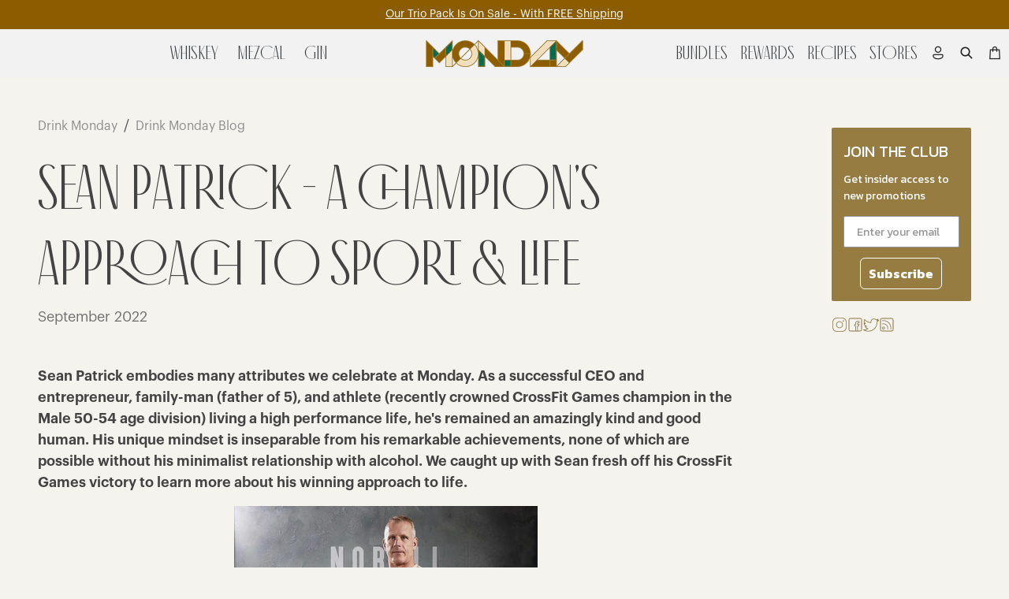

--- FILE ---
content_type: text/html; charset=utf-8
request_url: https://drinkmonday.co/blogs/blog/sean-patrick-a-champion-s-approach-to-sport-life
body_size: 27384
content:
<!doctype html>
<!--[if IE 9]> <html class="ie9 no-js" lang="en"> <![endif]-->
<!--[if (gt IE 9)|!(IE)]><!--> <html class="no-js" lang="en"> <!--<![endif]-->
<head>

  <script src="https://cdn.userway.org/widget.js" data-account="6ApTEmOmOz"></script>
<!-- Begin BlackCrow Script Tag: DO NOT MODIFY! -->
     <script type="text/javascript" async src="https://shopify-init.blackcrow.ai/js/core/monday-gin.js?shopify_app_version=1.0.242&shop=monday-gin.myshopify.com"></script>
<!-- End BlackCrow Script Tag -->
  <meta charset="utf-8"><meta http-equiv="X-UA-Compatible" content="IE=edge,chrome=1">
  <meta name="viewport" content="width=device-width, initial-scale=1, shrink-to-fit=no">
  <meta name="theme-color" content="#8b713e">
  <link rel="canonical" href="https://drinkmonday.co/blogs/blog/sean-patrick-a-champion-s-approach-to-sport-life">
  <link rel="preconnect" href="https://cdn.shopify.com" crossorigin>
  <meta name="facebook-domain-verification" content="mk2mydaagreawuxjfiew4sktg8c26k" />
  <meta name="google-site-verification" content="e-v_hiP1mvBSN8iHwHV5bV6WPhbhjwQMUsYksoFVPwc" />
  <meta name="msvalidate.01" content="B80B30AAC3735D349938DDA9B441C198" />

  <link rel="shortcut icon" href="//drinkmonday.co/cdn/shop/files/drink-monday.png?crop=center&height=32&v=1643841446&width=32" type="image/png">
  
  
  <title>Sean Patrick - A Champion’s Approach to Sport &amp; Life</title>
  <meta name="description" content="Sean Patrick embodies many attributes we celebrate at Monday. As a successful CEO and entrepreneur, family-man (father of 5), and athlete (recently crowned CrossFit Games champion in the Male 50-54 age division) living a high performance life, he&#39;s remained an amazingly kind and good human. His unique mindset is insepa">
  
<meta name="twitter:site" content="@drinkmonday">
<meta name="twitter:card" content="summary_large_image">
<meta name="twitter:title" content="Sean Patrick - A Champion’s Approach to Sport & Life">
<meta name="twitter:description" content="Sean Patrick embodies many attributes we celebrate at Monday. As a successful CEO and entrepreneur, family-man (father of 5), and athlete (recently crowned CrossFit Games champion in the Male 50-54 age division) living a high performance life, he&#39;s remained an amazingly kind and good h...">
<meta property="og:site_name" content="Drink Monday ">
<meta property="og:url" content="https://drinkmonday.co/blogs/blog/sean-patrick-a-champion-s-approach-to-sport-life">
<meta property="og:title" content="Sean Patrick - A Champion’s Approach to Sport & Life">
<meta property="og:type" content="article">
<meta property="og:description" content="Sean Patrick embodies many attributes we celebrate at Monday. As a successful CEO and entrepreneur, family-man (father of 5), and athlete (recently crowned CrossFit Games champion in the Male 50-54 age division) living a high performance life, he&#39;s remained an amazingly kind and good h...">


<meta property="og:updated_time" content="2022-09-16 11:05:14">

<meta property="og:image" content="https://drinkmonday.co/cdn/shop/articles/Screen_Shot_2022-09-19_at_12.54.55_PM.png?crop=center&height=1024&v=1663617393&width=1024">

  <link rel="preconnect" href="https://fonts.googleapis.com">
<link rel="preconnect" href="https://fonts.gstatic.com" crossorigin>
<link rel="stylesheet" href="//fonts.googleapis.com/css2?family=Montserrat:wght@400;700&display=swap" />
<link rel="stylesheet" href="//fonts.googleapis.com/css2?family=Oswald:wght@400&display=swap" />

  <link href="//drinkmonday.co/cdn/shop/t/76/assets/vendors.css?v=134089998783101433621756519261" rel="stylesheet" type="text/css" />
  <link href="//drinkmonday.co/cdn/shop/t/76/assets/theme.css?v=156507813691582220021764718612" rel="stylesheet" type="text/css" />
  <script>window.performance && window.performance.mark && window.performance.mark('shopify.content_for_header.start');</script><meta name="google-site-verification" content="icUVJsN6x_cTCDv36rClU3j4YWhQgRc4624wBAT5uB4">
<meta name="facebook-domain-verification" content="k9fbyku7ouz3b5lx6pn0nsx09qikas">
<meta name="facebook-domain-verification" content="mij1ofl2iojvwr57lqfng1g74bxa8f">
<meta id="shopify-digital-wallet" name="shopify-digital-wallet" content="/29661823112/digital_wallets/dialog">
<meta name="shopify-checkout-api-token" content="b97b9b3fe80743c0cda241986d996fc8">
<link rel="alternate" type="application/atom+xml" title="Feed" href="/blogs/blog.atom" />
<script async="async" src="/checkouts/internal/preloads.js?locale=en-US"></script>
<link rel="preconnect" href="https://shop.app" crossorigin="anonymous">
<script async="async" src="https://shop.app/checkouts/internal/preloads.js?locale=en-US&shop_id=29661823112" crossorigin="anonymous"></script>
<script id="apple-pay-shop-capabilities" type="application/json">{"shopId":29661823112,"countryCode":"US","currencyCode":"USD","merchantCapabilities":["supports3DS"],"merchantId":"gid:\/\/shopify\/Shop\/29661823112","merchantName":"Drink Monday ","requiredBillingContactFields":["postalAddress","email"],"requiredShippingContactFields":["postalAddress","email"],"shippingType":"shipping","supportedNetworks":["visa","masterCard","amex"],"total":{"type":"pending","label":"Drink Monday ","amount":"1.00"},"shopifyPaymentsEnabled":true,"supportsSubscriptions":true}</script>
<script id="shopify-features" type="application/json">{"accessToken":"b97b9b3fe80743c0cda241986d996fc8","betas":["rich-media-storefront-analytics"],"domain":"drinkmonday.co","predictiveSearch":true,"shopId":29661823112,"locale":"en"}</script>
<script>var Shopify = Shopify || {};
Shopify.shop = "monday-gin.myshopify.com";
Shopify.locale = "en";
Shopify.currency = {"active":"USD","rate":"1.0"};
Shopify.country = "US";
Shopify.theme = {"name":"Drink Monday v2.2 - w\/ RetailLInk","id":148688994467,"schema_name":"Shopify 2.0 Custom","schema_version":"2.9.1","theme_store_id":null,"role":"main"};
Shopify.theme.handle = "null";
Shopify.theme.style = {"id":null,"handle":null};
Shopify.cdnHost = "drinkmonday.co/cdn";
Shopify.routes = Shopify.routes || {};
Shopify.routes.root = "/";</script>
<script type="module">!function(o){(o.Shopify=o.Shopify||{}).modules=!0}(window);</script>
<script>!function(o){function n(){var o=[];function n(){o.push(Array.prototype.slice.apply(arguments))}return n.q=o,n}var t=o.Shopify=o.Shopify||{};t.loadFeatures=n(),t.autoloadFeatures=n()}(window);</script>
<script>
  window.ShopifyPay = window.ShopifyPay || {};
  window.ShopifyPay.apiHost = "shop.app\/pay";
  window.ShopifyPay.redirectState = null;
</script>
<script id="shop-js-analytics" type="application/json">{"pageType":"article"}</script>
<script defer="defer" async type="module" src="//drinkmonday.co/cdn/shopifycloud/shop-js/modules/v2/client.init-shop-cart-sync_IZsNAliE.en.esm.js"></script>
<script defer="defer" async type="module" src="//drinkmonday.co/cdn/shopifycloud/shop-js/modules/v2/chunk.common_0OUaOowp.esm.js"></script>
<script type="module">
  await import("//drinkmonday.co/cdn/shopifycloud/shop-js/modules/v2/client.init-shop-cart-sync_IZsNAliE.en.esm.js");
await import("//drinkmonday.co/cdn/shopifycloud/shop-js/modules/v2/chunk.common_0OUaOowp.esm.js");

  window.Shopify.SignInWithShop?.initShopCartSync?.({"fedCMEnabled":true,"windoidEnabled":true});

</script>
<script>
  window.Shopify = window.Shopify || {};
  if (!window.Shopify.featureAssets) window.Shopify.featureAssets = {};
  window.Shopify.featureAssets['shop-js'] = {"shop-cart-sync":["modules/v2/client.shop-cart-sync_DLOhI_0X.en.esm.js","modules/v2/chunk.common_0OUaOowp.esm.js"],"init-fed-cm":["modules/v2/client.init-fed-cm_C6YtU0w6.en.esm.js","modules/v2/chunk.common_0OUaOowp.esm.js"],"shop-button":["modules/v2/client.shop-button_BCMx7GTG.en.esm.js","modules/v2/chunk.common_0OUaOowp.esm.js"],"shop-cash-offers":["modules/v2/client.shop-cash-offers_BT26qb5j.en.esm.js","modules/v2/chunk.common_0OUaOowp.esm.js","modules/v2/chunk.modal_CGo_dVj3.esm.js"],"init-windoid":["modules/v2/client.init-windoid_B9PkRMql.en.esm.js","modules/v2/chunk.common_0OUaOowp.esm.js"],"init-shop-email-lookup-coordinator":["modules/v2/client.init-shop-email-lookup-coordinator_DZkqjsbU.en.esm.js","modules/v2/chunk.common_0OUaOowp.esm.js"],"shop-toast-manager":["modules/v2/client.shop-toast-manager_Di2EnuM7.en.esm.js","modules/v2/chunk.common_0OUaOowp.esm.js"],"shop-login-button":["modules/v2/client.shop-login-button_BtqW_SIO.en.esm.js","modules/v2/chunk.common_0OUaOowp.esm.js","modules/v2/chunk.modal_CGo_dVj3.esm.js"],"avatar":["modules/v2/client.avatar_BTnouDA3.en.esm.js"],"pay-button":["modules/v2/client.pay-button_CWa-C9R1.en.esm.js","modules/v2/chunk.common_0OUaOowp.esm.js"],"init-shop-cart-sync":["modules/v2/client.init-shop-cart-sync_IZsNAliE.en.esm.js","modules/v2/chunk.common_0OUaOowp.esm.js"],"init-customer-accounts":["modules/v2/client.init-customer-accounts_DenGwJTU.en.esm.js","modules/v2/client.shop-login-button_BtqW_SIO.en.esm.js","modules/v2/chunk.common_0OUaOowp.esm.js","modules/v2/chunk.modal_CGo_dVj3.esm.js"],"init-shop-for-new-customer-accounts":["modules/v2/client.init-shop-for-new-customer-accounts_JdHXxpS9.en.esm.js","modules/v2/client.shop-login-button_BtqW_SIO.en.esm.js","modules/v2/chunk.common_0OUaOowp.esm.js","modules/v2/chunk.modal_CGo_dVj3.esm.js"],"init-customer-accounts-sign-up":["modules/v2/client.init-customer-accounts-sign-up_D6__K_p8.en.esm.js","modules/v2/client.shop-login-button_BtqW_SIO.en.esm.js","modules/v2/chunk.common_0OUaOowp.esm.js","modules/v2/chunk.modal_CGo_dVj3.esm.js"],"checkout-modal":["modules/v2/client.checkout-modal_C_ZQDY6s.en.esm.js","modules/v2/chunk.common_0OUaOowp.esm.js","modules/v2/chunk.modal_CGo_dVj3.esm.js"],"shop-follow-button":["modules/v2/client.shop-follow-button_XetIsj8l.en.esm.js","modules/v2/chunk.common_0OUaOowp.esm.js","modules/v2/chunk.modal_CGo_dVj3.esm.js"],"lead-capture":["modules/v2/client.lead-capture_DvA72MRN.en.esm.js","modules/v2/chunk.common_0OUaOowp.esm.js","modules/v2/chunk.modal_CGo_dVj3.esm.js"],"shop-login":["modules/v2/client.shop-login_ClXNxyh6.en.esm.js","modules/v2/chunk.common_0OUaOowp.esm.js","modules/v2/chunk.modal_CGo_dVj3.esm.js"],"payment-terms":["modules/v2/client.payment-terms_CNlwjfZz.en.esm.js","modules/v2/chunk.common_0OUaOowp.esm.js","modules/v2/chunk.modal_CGo_dVj3.esm.js"]};
</script>
<script>(function() {
  var isLoaded = false;
  function asyncLoad() {
    if (isLoaded) return;
    isLoaded = true;
    var urls = ["https:\/\/cdn1.stamped.io\/files\/widget.min.js?shop=monday-gin.myshopify.com","https:\/\/cdn.getcarro.com\/script-tags\/all\/050820094100.js?shop=monday-gin.myshopify.com","https:\/\/intg.snapchat.com\/shopify\/shopify-scevent-init.js?id=79fd8227-3f48-4e3f-aec4-29d888262751\u0026shop=monday-gin.myshopify.com","https:\/\/d18eg7dreypte5.cloudfront.net\/scripts\/integrations\/subscription.js?shop=monday-gin.myshopify.com","https:\/\/static.rechargecdn.com\/assets\/js\/widget.min.js?shop=monday-gin.myshopify.com","https:\/\/shopify-init.blackcrow.ai\/js\/core\/monday-gin.js?shopify_app_version=1.0.105\u0026shop=monday-gin.myshopify.com","https:\/\/d2badvwg0mti9p.cloudfront.net\/script.js?shop=monday-gin.myshopify.com\u0026shop=monday-gin.myshopify.com","https:\/\/api.socialsnowball.io\/js\/referral.js?shop=monday-gin.myshopify.com","\/\/cdn.shopify.com\/proxy\/e4df91816ba3ffa9c4f1f1b64a76ec02de1520c8814a2f9bc2e0eb9c6761c360\/forms-akamai.smsbump.com\/302541\/form_ab_555.js?ver=1736072195\u0026shop=monday-gin.myshopify.com\u0026sp-cache-control=cHVibGljLCBtYXgtYWdlPTkwMA"];
    for (var i = 0; i < urls.length; i++) {
      var s = document.createElement('script');
      s.type = 'text/javascript';
      s.async = true;
      s.src = urls[i];
      var x = document.getElementsByTagName('script')[0];
      x.parentNode.insertBefore(s, x);
    }
  };
  if(window.attachEvent) {
    window.attachEvent('onload', asyncLoad);
  } else {
    window.addEventListener('load', asyncLoad, false);
  }
})();</script>
<script id="__st">var __st={"a":29661823112,"offset":-28800,"reqid":"d87d6bed-7e3a-415b-bcd9-778427942baa-1768544587","pageurl":"drinkmonday.co\/blogs\/blog\/sean-patrick-a-champion-s-approach-to-sport-life","s":"articles-559231402147","u":"8a050e361b6c","p":"article","rtyp":"article","rid":559231402147};</script>
<script>window.ShopifyPaypalV4VisibilityTracking = true;</script>
<script id="captcha-bootstrap">!function(){'use strict';const t='contact',e='account',n='new_comment',o=[[t,t],['blogs',n],['comments',n],[t,'customer']],c=[[e,'customer_login'],[e,'guest_login'],[e,'recover_customer_password'],[e,'create_customer']],r=t=>t.map((([t,e])=>`form[action*='/${t}']:not([data-nocaptcha='true']) input[name='form_type'][value='${e}']`)).join(','),a=t=>()=>t?[...document.querySelectorAll(t)].map((t=>t.form)):[];function s(){const t=[...o],e=r(t);return a(e)}const i='password',u='form_key',d=['recaptcha-v3-token','g-recaptcha-response','h-captcha-response',i],f=()=>{try{return window.sessionStorage}catch{return}},m='__shopify_v',_=t=>t.elements[u];function p(t,e,n=!1){try{const o=window.sessionStorage,c=JSON.parse(o.getItem(e)),{data:r}=function(t){const{data:e,action:n}=t;return t[m]||n?{data:e,action:n}:{data:t,action:n}}(c);for(const[e,n]of Object.entries(r))t.elements[e]&&(t.elements[e].value=n);n&&o.removeItem(e)}catch(o){console.error('form repopulation failed',{error:o})}}const l='form_type',E='cptcha';function T(t){t.dataset[E]=!0}const w=window,h=w.document,L='Shopify',v='ce_forms',y='captcha';let A=!1;((t,e)=>{const n=(g='f06e6c50-85a8-45c8-87d0-21a2b65856fe',I='https://cdn.shopify.com/shopifycloud/storefront-forms-hcaptcha/ce_storefront_forms_captcha_hcaptcha.v1.5.2.iife.js',D={infoText:'Protected by hCaptcha',privacyText:'Privacy',termsText:'Terms'},(t,e,n)=>{const o=w[L][v],c=o.bindForm;if(c)return c(t,g,e,D).then(n);var r;o.q.push([[t,g,e,D],n]),r=I,A||(h.body.append(Object.assign(h.createElement('script'),{id:'captcha-provider',async:!0,src:r})),A=!0)});var g,I,D;w[L]=w[L]||{},w[L][v]=w[L][v]||{},w[L][v].q=[],w[L][y]=w[L][y]||{},w[L][y].protect=function(t,e){n(t,void 0,e),T(t)},Object.freeze(w[L][y]),function(t,e,n,w,h,L){const[v,y,A,g]=function(t,e,n){const i=e?o:[],u=t?c:[],d=[...i,...u],f=r(d),m=r(i),_=r(d.filter((([t,e])=>n.includes(e))));return[a(f),a(m),a(_),s()]}(w,h,L),I=t=>{const e=t.target;return e instanceof HTMLFormElement?e:e&&e.form},D=t=>v().includes(t);t.addEventListener('submit',(t=>{const e=I(t);if(!e)return;const n=D(e)&&!e.dataset.hcaptchaBound&&!e.dataset.recaptchaBound,o=_(e),c=g().includes(e)&&(!o||!o.value);(n||c)&&t.preventDefault(),c&&!n&&(function(t){try{if(!f())return;!function(t){const e=f();if(!e)return;const n=_(t);if(!n)return;const o=n.value;o&&e.removeItem(o)}(t);const e=Array.from(Array(32),(()=>Math.random().toString(36)[2])).join('');!function(t,e){_(t)||t.append(Object.assign(document.createElement('input'),{type:'hidden',name:u})),t.elements[u].value=e}(t,e),function(t,e){const n=f();if(!n)return;const o=[...t.querySelectorAll(`input[type='${i}']`)].map((({name:t})=>t)),c=[...d,...o],r={};for(const[a,s]of new FormData(t).entries())c.includes(a)||(r[a]=s);n.setItem(e,JSON.stringify({[m]:1,action:t.action,data:r}))}(t,e)}catch(e){console.error('failed to persist form',e)}}(e),e.submit())}));const S=(t,e)=>{t&&!t.dataset[E]&&(n(t,e.some((e=>e===t))),T(t))};for(const o of['focusin','change'])t.addEventListener(o,(t=>{const e=I(t);D(e)&&S(e,y())}));const B=e.get('form_key'),M=e.get(l),P=B&&M;t.addEventListener('DOMContentLoaded',(()=>{const t=y();if(P)for(const e of t)e.elements[l].value===M&&p(e,B);[...new Set([...A(),...v().filter((t=>'true'===t.dataset.shopifyCaptcha))])].forEach((e=>S(e,t)))}))}(h,new URLSearchParams(w.location.search),n,t,e,['guest_login'])})(!1,!0)}();</script>
<script integrity="sha256-4kQ18oKyAcykRKYeNunJcIwy7WH5gtpwJnB7kiuLZ1E=" data-source-attribution="shopify.loadfeatures" defer="defer" src="//drinkmonday.co/cdn/shopifycloud/storefront/assets/storefront/load_feature-a0a9edcb.js" crossorigin="anonymous"></script>
<script crossorigin="anonymous" defer="defer" src="//drinkmonday.co/cdn/shopifycloud/storefront/assets/shopify_pay/storefront-65b4c6d7.js?v=20250812"></script>
<script data-source-attribution="shopify.dynamic_checkout.dynamic.init">var Shopify=Shopify||{};Shopify.PaymentButton=Shopify.PaymentButton||{isStorefrontPortableWallets:!0,init:function(){window.Shopify.PaymentButton.init=function(){};var t=document.createElement("script");t.src="https://drinkmonday.co/cdn/shopifycloud/portable-wallets/latest/portable-wallets.en.js",t.type="module",document.head.appendChild(t)}};
</script>
<script data-source-attribution="shopify.dynamic_checkout.buyer_consent">
  function portableWalletsHideBuyerConsent(e){var t=document.getElementById("shopify-buyer-consent"),n=document.getElementById("shopify-subscription-policy-button");t&&n&&(t.classList.add("hidden"),t.setAttribute("aria-hidden","true"),n.removeEventListener("click",e))}function portableWalletsShowBuyerConsent(e){var t=document.getElementById("shopify-buyer-consent"),n=document.getElementById("shopify-subscription-policy-button");t&&n&&(t.classList.remove("hidden"),t.removeAttribute("aria-hidden"),n.addEventListener("click",e))}window.Shopify?.PaymentButton&&(window.Shopify.PaymentButton.hideBuyerConsent=portableWalletsHideBuyerConsent,window.Shopify.PaymentButton.showBuyerConsent=portableWalletsShowBuyerConsent);
</script>
<script data-source-attribution="shopify.dynamic_checkout.cart.bootstrap">document.addEventListener("DOMContentLoaded",(function(){function t(){return document.querySelector("shopify-accelerated-checkout-cart, shopify-accelerated-checkout")}if(t())Shopify.PaymentButton.init();else{new MutationObserver((function(e,n){t()&&(Shopify.PaymentButton.init(),n.disconnect())})).observe(document.body,{childList:!0,subtree:!0})}}));
</script>
<link id="shopify-accelerated-checkout-styles" rel="stylesheet" media="screen" href="https://drinkmonday.co/cdn/shopifycloud/portable-wallets/latest/accelerated-checkout-backwards-compat.css" crossorigin="anonymous">
<style id="shopify-accelerated-checkout-cart">
        #shopify-buyer-consent {
  margin-top: 1em;
  display: inline-block;
  width: 100%;
}

#shopify-buyer-consent.hidden {
  display: none;
}

#shopify-subscription-policy-button {
  background: none;
  border: none;
  padding: 0;
  text-decoration: underline;
  font-size: inherit;
  cursor: pointer;
}

#shopify-subscription-policy-button::before {
  box-shadow: none;
}

      </style>
<link rel="stylesheet" media="screen" href="//drinkmonday.co/cdn/shop/t/76/compiled_assets/styles.css?31989">
<script id="sections-script" data-sections="announcement-bar,header" defer="defer" src="//drinkmonday.co/cdn/shop/t/76/compiled_assets/scripts.js?31989"></script>
<script>window.performance && window.performance.mark && window.performance.mark('shopify.content_for_header.end');</script>
<script src="//drinkmonday.co/cdn/shop/t/76/assets/bss-file-configdata.js?v=133056242265203552401756519261" type="text/javascript"></script> <script src="//drinkmonday.co/cdn/shop/t/76/assets/bss-file-configdata-banner.js?v=151034973688681356691756519261" type="text/javascript"></script><script>
                  if (typeof BSS_PL == 'undefined') {
                      var BSS_PL = {};
                  }
                  var bssPlApiServer = "https://product-labels-pro.bsscommerce.com";
                  BSS_PL.customerTags = 'null';
                  BSS_PL.customerId = 'null';
                  BSS_PL.configData = configDatas;
                  BSS_PL.configDataBanner = configDataBanners;
                  BSS_PL.storeId = 29073;
                  BSS_PL.currentPlan = "ten_usd";
                  BSS_PL.storeIdCustomOld = "10678";
                  BSS_PL.storeIdOldWIthPriority = "12200";
                  BSS_PL.apiServerProduction = "https://product-labels-pro.bsscommerce.com";
                  
                  BSS_PL.integration = {"laiReview":{"status":0,"config":[]}}
                  </script>
              <style>
.homepage-slideshow .slick-slide .bss_pl_img {
    visibility: hidden !important;
}
</style><script>function fixBugForStores($, BSS_PL, parent, page, htmlLabel) { return false;}</script>
<!-- BEGIN app block: shopify://apps/klaviyo-email-marketing-sms/blocks/klaviyo-onsite-embed/2632fe16-c075-4321-a88b-50b567f42507 -->












  <script async src="https://static.klaviyo.com/onsite/js/VBnbyi/klaviyo.js?company_id=VBnbyi"></script>
  <script>!function(){if(!window.klaviyo){window._klOnsite=window._klOnsite||[];try{window.klaviyo=new Proxy({},{get:function(n,i){return"push"===i?function(){var n;(n=window._klOnsite).push.apply(n,arguments)}:function(){for(var n=arguments.length,o=new Array(n),w=0;w<n;w++)o[w]=arguments[w];var t="function"==typeof o[o.length-1]?o.pop():void 0,e=new Promise((function(n){window._klOnsite.push([i].concat(o,[function(i){t&&t(i),n(i)}]))}));return e}}})}catch(n){window.klaviyo=window.klaviyo||[],window.klaviyo.push=function(){var n;(n=window._klOnsite).push.apply(n,arguments)}}}}();</script>

  




  <script>
    window.klaviyoReviewsProductDesignMode = false
  </script>



  <!-- BEGIN app snippet: customer-hub-data --><script>
  if (!window.customerHub) {
    window.customerHub = {};
  }
  window.customerHub.storefrontRoutes = {
    login: "/account/login?return_url=%2F%23k-hub",
    register: "/account/register?return_url=%2F%23k-hub",
    logout: "/account/logout",
    profile: "/account",
    addresses: "/account/addresses",
  };
  
  window.customerHub.userId = null;
  
  window.customerHub.storeDomain = "monday-gin.myshopify.com";

  

  
    window.customerHub.storeLocale = {
        currentLanguage: 'en',
        currentCountry: 'US',
        availableLanguages: [
          
            {
              iso_code: 'en',
              endonym_name: 'English'
            }
          
        ],
        availableCountries: [
          
            {
              iso_code: 'US',
              name: 'United States',
              currency_code: 'USD'
            }
          
        ]
    };
  
</script>
<!-- END app snippet -->





<!-- END app block --><!-- BEGIN app block: shopify://apps/ta-labels-badges/blocks/bss-pl-config-data/91bfe765-b604-49a1-805e-3599fa600b24 --><script
    id='bss-pl-config-data'
>
	let TAE_StoreId = "29073";
	if (typeof BSS_PL == 'undefined' || TAE_StoreId !== "") {
  		var BSS_PL = {};
		BSS_PL.storeId = 29073;
		BSS_PL.currentPlan = "ten_usd";
		BSS_PL.apiServerProduction = "https://product-labels-pro.bsscommerce.com";
		BSS_PL.publicAccessToken = null;
		BSS_PL.customerTags = "null";
		BSS_PL.customerId = "null";
		BSS_PL.storeIdCustomOld = 10678;
		BSS_PL.storeIdOldWIthPriority = 12200;
		BSS_PL.storeIdOptimizeAppendLabel = null
		BSS_PL.optimizeCodeIds = null; 
		BSS_PL.extendedFeatureIds = null;
		BSS_PL.integration = {"laiReview":{"status":0,"config":[]}};
		BSS_PL.settingsData  = {};
		BSS_PL.configProductMetafields = null;
		BSS_PL.configVariantMetafields = null;
		
		BSS_PL.configData = [].concat({"id":71715,"name":"Extra20 February","priority":0,"enable":1,"pages":"1,2,4","related_product_tag":null,"first_image_tags":null,"img_url":"EXTRA20INCARTBLUE_1675216944320.png","public_img_url":"https://cdn.shopify.com/s/files/1/0296/6182/3112/t/69/assets/EXTRA20INCARTBLUE_1675216944320_png?v=1690850533","position":0,"apply":0,"product_type":1,"exclude_products":6,"collection_image_type":0,"product":"7617065320611","variant":"","collection":"293777834147","exclude_product_ids":"","collection_image":"","inventory":0,"tags":"","excludeTags":"","vendors":"","from_price":null,"to_price":null,"domain_id":29073,"locations":"","enable_allowed_countries":0,"locales":"","enable_allowed_locales":0,"enable_visibility_date":1,"from_date":"2023-02-01T07:30:00.000Z","to_date":"2023-03-31T07:00:00.000Z","enable_discount_range":0,"discount_type":1,"discount_from":null,"discount_to":null,"label_text":"Hello!","label_text_color":"#ffffff","label_text_background_color":"#ff7f50","label_text_font_size":12,"label_text_no_image":1,"label_text_in_stock":"In Stock","label_text_out_stock":"Sold out","label_shadow":0,"label_opacity":100,"label_border_radius":0,"label_shadow_color":"#808080","label_text_style":0,"label_text_font_family":null,"label_text_font_url":null,"label_preview_image":"/static/adminhtml/images/sample.jpg","label_text_enable":0,"customer_tags":"","exclude_customer_tags":"","customer_type":"allcustomers","exclude_customers":"all_customer_tags","label_on_image":"2","label_type":1,"badge_type":0,"custom_selector":null,"margin_top":0,"margin_bottom":0,"mobile_height_label":50,"mobile_width_label":50,"mobile_font_size_label":12,"emoji":null,"emoji_position":null,"transparent_background":null,"custom_page":null,"check_custom_page":"0","include_custom_page":null,"check_include_custom_page":false,"margin_left":0,"instock":null,"price_range_from":null,"price_range_to":null,"enable_price_range":0,"enable_product_publish":0,"selected_product":"null","product_publish_from":null,"product_publish_to":null,"enable_countdown_timer":0,"option_format_countdown":0,"countdown_time":null,"option_end_countdown":null,"start_day_countdown":null,"countdown_type":1,"countdown_daily_from_time":null,"countdown_daily_to_time":null,"countdown_interval_start_time":null,"countdown_interval_length":null,"countdown_interval_break_length":null,"public_url_s3":"https://shopify-production-product-labels.s3.us-east-2.amazonaws.com/public/static/base/images/customer/29073/EXTRA20INCARTBLUE_1675216944320.png","enable_visibility_period":0,"visibility_period":1,"createdAt":"2023-02-01T04:49:41.000Z","customer_ids":"","exclude_customer_ids":"","angle":0,"toolTipText":"","label_shape":"rectangle","mobile_fixed_percent_label":"percentage","desktop_width_label":60,"desktop_height_label":60,"desktop_fixed_percent_label":"percentage","mobile_position":0,"desktop_label_unlimited_top":33,"desktop_label_unlimited_left":33,"mobile_label_unlimited_top":33,"mobile_label_unlimited_left":33,"mobile_margin_top":0,"mobile_margin_left":0,"mobile_config_label_enable":null,"mobile_default_config":1,"mobile_margin_bottom":0,"enable_fixed_time":0,"fixed_time":null,"statusLabelHoverText":0,"labelHoverTextLink":"","labelAltText":"","statusLabelAltText":0,"enable_badge_stock":0,"badge_stock_style":null,"badge_stock_config":null,"enable_multi_badge":null,"animation_type":0,"animation_duration":2,"animation_repeat_option":0,"animation_repeat":0,"desktop_show_badges":1,"mobile_show_badges":1,"desktop_show_labels":1,"mobile_show_labels":1,"label_text_unlimited_stock":"Unlimited Stock","img_plan_id":0,"label_badge_type":null,"deletedAt":null,"desktop_lock_aspect_ratio":false,"mobile_lock_aspect_ratio":false,"img_aspect_ratio":null,"preview_board_width":null,"preview_board_height":null,"set_size_on_mobile":true,"set_position_on_mobile":true,"set_margin_on_mobile":true,"from_stock":0,"to_stock":0,"condition_product_title":"{\"enable\":false,\"type\":1,\"content\":\"\"}","public_font_url":null,"updatedAt":"2023-08-01T04:48:26.000Z","multipleBadge":null,"translations":[],"label_id":71715,"label_text_id":71715},{"id":71714,"name":"Extra15 February","priority":0,"enable":1,"pages":"1,2,3,4","related_product_tag":null,"first_image_tags":null,"img_url":"EXTRA15INCARTBLUE_1675216929978.png","public_img_url":"https://cdn.shopify.com/s/files/1/0296/6182/3112/t/69/assets/EXTRA15INCARTBLUE_1675216929978_png?v=1690850533","position":0,"apply":0,"product_type":0,"exclude_products":6,"collection_image_type":0,"product":"7494682509475,7652350197923,7758292320419","variant":"","collection":"","exclude_product_ids":"","collection_image":"","inventory":0,"tags":"","excludeTags":"","vendors":"","from_price":null,"to_price":null,"domain_id":29073,"locations":"","enable_allowed_countries":0,"locales":"","enable_allowed_locales":0,"enable_visibility_date":1,"from_date":"2023-02-01T08:00:00.000Z","to_date":"2023-03-31T07:00:00.000Z","enable_discount_range":0,"discount_type":1,"discount_from":null,"discount_to":null,"label_text":"Hello!","label_text_color":"#ffffff","label_text_background_color":"#ff7f50","label_text_font_size":12,"label_text_no_image":1,"label_text_in_stock":"In Stock","label_text_out_stock":"Sold out","label_shadow":0,"label_opacity":100,"label_border_radius":0,"label_shadow_color":"#808080","label_text_style":0,"label_text_font_family":null,"label_text_font_url":null,"label_preview_image":"/static/adminhtml/images/sample.jpg","label_text_enable":0,"customer_tags":"","exclude_customer_tags":"","customer_type":"allcustomers","exclude_customers":"all_customer_tags","label_on_image":"2","label_type":1,"badge_type":0,"custom_selector":null,"margin_top":0,"margin_bottom":0,"mobile_height_label":50,"mobile_width_label":50,"mobile_font_size_label":12,"emoji":null,"emoji_position":null,"transparent_background":null,"custom_page":null,"check_custom_page":"0","include_custom_page":null,"check_include_custom_page":false,"margin_left":0,"instock":null,"price_range_from":null,"price_range_to":null,"enable_price_range":0,"enable_product_publish":0,"selected_product":null,"product_publish_from":null,"product_publish_to":null,"enable_countdown_timer":0,"option_format_countdown":0,"countdown_time":null,"option_end_countdown":null,"start_day_countdown":null,"countdown_type":1,"countdown_daily_from_time":null,"countdown_daily_to_time":null,"countdown_interval_start_time":null,"countdown_interval_length":null,"countdown_interval_break_length":null,"public_url_s3":"https://shopify-production-product-labels.s3.us-east-2.amazonaws.com/public/static/base/images/customer/29073/EXTRA15INCARTBLUE_1675216929978.png","enable_visibility_period":0,"visibility_period":1,"createdAt":"2023-02-01T04:41:09.000Z","customer_ids":"","exclude_customer_ids":"","angle":0,"toolTipText":"","label_shape":"rectangle","mobile_fixed_percent_label":"percentage","desktop_width_label":60,"desktop_height_label":60,"desktop_fixed_percent_label":"percentage","mobile_position":0,"desktop_label_unlimited_top":33,"desktop_label_unlimited_left":33,"mobile_label_unlimited_top":33,"mobile_label_unlimited_left":33,"mobile_margin_top":0,"mobile_margin_left":0,"mobile_config_label_enable":null,"mobile_default_config":1,"mobile_margin_bottom":0,"enable_fixed_time":0,"fixed_time":null,"statusLabelHoverText":0,"labelHoverTextLink":"","labelAltText":"","statusLabelAltText":0,"enable_badge_stock":0,"badge_stock_style":null,"badge_stock_config":null,"enable_multi_badge":null,"animation_type":0,"animation_duration":2,"animation_repeat_option":0,"animation_repeat":0,"desktop_show_badges":1,"mobile_show_badges":1,"desktop_show_labels":1,"mobile_show_labels":1,"label_text_unlimited_stock":"Unlimited Stock","img_plan_id":0,"label_badge_type":null,"deletedAt":null,"desktop_lock_aspect_ratio":false,"mobile_lock_aspect_ratio":false,"img_aspect_ratio":null,"preview_board_width":null,"preview_board_height":null,"set_size_on_mobile":true,"set_position_on_mobile":true,"set_margin_on_mobile":true,"from_stock":0,"to_stock":0,"condition_product_title":"{\"enable\":false,\"type\":1,\"content\":\"\"}","public_font_url":null,"updatedAt":"2023-08-01T04:48:25.000Z","multipleBadge":null,"translations":[],"label_id":71714,"label_text_id":71714},{"id":69347,"name":"SOLD OUT - Apparel","priority":0,"enable":1,"pages":"1,2,3,4,7","related_product_tag":null,"first_image_tags":null,"img_url":"SOLDOUT_1671715667175.png","public_img_url":"https://cdn.shopify.com/s/files/1/0296/6182/3112/t/69/assets/SOLDOUT_1671715667175_png?v=1690850533","position":0,"apply":0,"product_type":0,"exclude_products":5,"collection_image_type":0,"product":"7336862548131","variant":"","collection":"","exclude_product_ids":"","collection_image":"","inventory":0,"tags":"","excludeTags":"comingsoon,Coming Soon","vendors":"","from_price":null,"to_price":null,"domain_id":29073,"locations":"","enable_allowed_countries":0,"locales":"","enable_allowed_locales":0,"enable_visibility_date":0,"from_date":null,"to_date":"2022-12-09T19:00:00.000Z","enable_discount_range":0,"discount_type":1,"discount_from":null,"discount_to":null,"label_text":"Hello!","label_text_color":"#ffffff","label_text_background_color":"#ff7f50","label_text_font_size":12,"label_text_no_image":1,"label_text_in_stock":"In Stock","label_text_out_stock":"Sold out","label_shadow":0,"label_opacity":100,"label_border_radius":0,"label_shadow_color":"#808080","label_text_style":0,"label_text_font_family":null,"label_text_font_url":null,"label_preview_image":"/static/adminhtml/images/sample.jpg","label_text_enable":0,"customer_tags":"","exclude_customer_tags":"","customer_type":"allcustomers","exclude_customers":"all_customer_tags","label_on_image":"1","label_type":1,"badge_type":0,"custom_selector":null,"margin_top":0,"margin_bottom":0,"mobile_height_label":50,"mobile_width_label":50,"mobile_font_size_label":12,"emoji":null,"emoji_position":null,"transparent_background":null,"custom_page":null,"check_custom_page":"0","include_custom_page":null,"check_include_custom_page":false,"margin_left":0,"instock":null,"price_range_from":null,"price_range_to":null,"enable_price_range":0,"enable_product_publish":0,"selected_product":null,"product_publish_from":null,"product_publish_to":null,"enable_countdown_timer":0,"option_format_countdown":0,"countdown_time":null,"option_end_countdown":null,"start_day_countdown":null,"countdown_type":1,"countdown_daily_from_time":null,"countdown_daily_to_time":null,"countdown_interval_start_time":null,"countdown_interval_length":null,"countdown_interval_break_length":null,"public_url_s3":"https://shopify-production-product-labels.s3.us-east-2.amazonaws.com/public/static/base/images/customer/29073/SOLDOUT_1671715667175.png","enable_visibility_period":0,"visibility_period":1,"createdAt":"2023-01-10T23:18:43.000Z","customer_ids":"","exclude_customer_ids":"","angle":0,"toolTipText":"","label_shape":null,"mobile_fixed_percent_label":"percentage","desktop_width_label":50,"desktop_height_label":50,"desktop_fixed_percent_label":"percentage","mobile_position":0,"desktop_label_unlimited_top":33,"desktop_label_unlimited_left":33,"mobile_label_unlimited_top":33,"mobile_label_unlimited_left":33,"mobile_margin_top":0,"mobile_margin_left":0,"mobile_config_label_enable":null,"mobile_default_config":1,"mobile_margin_bottom":0,"enable_fixed_time":0,"fixed_time":null,"statusLabelHoverText":0,"labelHoverTextLink":"","labelAltText":"","statusLabelAltText":0,"enable_badge_stock":0,"badge_stock_style":null,"badge_stock_config":null,"enable_multi_badge":null,"animation_type":0,"animation_duration":2,"animation_repeat_option":0,"animation_repeat":0,"desktop_show_badges":1,"mobile_show_badges":1,"desktop_show_labels":1,"mobile_show_labels":1,"label_text_unlimited_stock":"Unlimited Stock","img_plan_id":0,"label_badge_type":null,"deletedAt":null,"desktop_lock_aspect_ratio":false,"mobile_lock_aspect_ratio":false,"img_aspect_ratio":null,"preview_board_width":null,"preview_board_height":null,"set_size_on_mobile":true,"set_position_on_mobile":true,"set_margin_on_mobile":true,"from_stock":0,"to_stock":0,"condition_product_title":"{\"enable\":false,\"type\":1,\"content\":\"\"}","public_font_url":null,"updatedAt":"2023-08-01T04:48:22.000Z","multipleBadge":null,"translations":[],"label_id":69347,"label_text_id":69347},{"id":67856,"name":"COMING SOON","priority":0,"enable":1,"pages":"1,2,3,4,7","related_product_tag":null,"first_image_tags":null,"img_url":"COMINGSOON_1672077907977.png","public_img_url":"https://cdn.shopify.com/s/files/1/0296/6182/3112/t/69/assets/COMINGSOON_1672077907977_png?v=1690850533","position":0,"apply":0,"product_type":0,"exclude_products":6,"collection_image_type":0,"product":"7934673944739","variant":"","collection":"","exclude_product_ids":"","collection_image":"","inventory":2,"tags":"","excludeTags":"","vendors":"","from_price":null,"to_price":null,"domain_id":29073,"locations":"","enable_allowed_countries":0,"locales":"","enable_allowed_locales":0,"enable_visibility_date":0,"from_date":null,"to_date":null,"enable_discount_range":0,"discount_type":1,"discount_from":null,"discount_to":null,"label_text":"Hello!","label_text_color":"#ffffff","label_text_background_color":"#ff7f50","label_text_font_size":12,"label_text_no_image":1,"label_text_in_stock":"In Stock","label_text_out_stock":"Sold out","label_shadow":0,"label_opacity":100,"label_border_radius":0,"label_shadow_color":"#808080","label_text_style":0,"label_text_font_family":null,"label_text_font_url":null,"label_preview_image":"/static/adminhtml/images/sample.jpg","label_text_enable":0,"customer_tags":"","exclude_customer_tags":"","customer_type":"allcustomers","exclude_customers":"all_customer_tags","label_on_image":"2","label_type":1,"badge_type":0,"custom_selector":null,"margin_top":0,"margin_bottom":0,"mobile_height_label":30,"mobile_width_label":30,"mobile_font_size_label":12,"emoji":null,"emoji_position":null,"transparent_background":null,"custom_page":null,"check_custom_page":"0","include_custom_page":null,"check_include_custom_page":false,"margin_left":0,"instock":null,"price_range_from":null,"price_range_to":null,"enable_price_range":0,"enable_product_publish":0,"selected_product":null,"product_publish_from":null,"product_publish_to":null,"enable_countdown_timer":0,"option_format_countdown":0,"countdown_time":null,"option_end_countdown":null,"start_day_countdown":null,"countdown_type":1,"countdown_daily_from_time":null,"countdown_daily_to_time":null,"countdown_interval_start_time":null,"countdown_interval_length":null,"countdown_interval_break_length":null,"public_url_s3":"https://shopify-production-product-labels.s3.us-east-2.amazonaws.com/public/static/base/images/customer/29073/COMINGSOON_1672077907977.png","enable_visibility_period":0,"visibility_period":1,"createdAt":"2022-12-26T18:08:57.000Z","customer_ids":"","exclude_customer_ids":"","angle":0,"toolTipText":"","label_shape":null,"mobile_fixed_percent_label":"percentage","desktop_width_label":60,"desktop_height_label":60,"desktop_fixed_percent_label":"percentage","mobile_position":0,"desktop_label_unlimited_top":33,"desktop_label_unlimited_left":33,"mobile_label_unlimited_top":33,"mobile_label_unlimited_left":33,"mobile_margin_top":0,"mobile_margin_left":0,"mobile_config_label_enable":null,"mobile_default_config":1,"mobile_margin_bottom":0,"enable_fixed_time":0,"fixed_time":null,"statusLabelHoverText":0,"labelHoverTextLink":"","labelAltText":"","statusLabelAltText":0,"enable_badge_stock":0,"badge_stock_style":null,"badge_stock_config":null,"enable_multi_badge":null,"animation_type":0,"animation_duration":2,"animation_repeat_option":0,"animation_repeat":0,"desktop_show_badges":1,"mobile_show_badges":1,"desktop_show_labels":1,"mobile_show_labels":1,"label_text_unlimited_stock":"Unlimited Stock","img_plan_id":0,"label_badge_type":null,"deletedAt":null,"desktop_lock_aspect_ratio":false,"mobile_lock_aspect_ratio":false,"img_aspect_ratio":null,"preview_board_width":null,"preview_board_height":null,"set_size_on_mobile":true,"set_position_on_mobile":true,"set_margin_on_mobile":true,"from_stock":0,"to_stock":0,"condition_product_title":"{\"enable\":false,\"type\":1,\"content\":\"\"}","public_font_url":null,"updatedAt":"2023-08-01T04:48:16.000Z","multipleBadge":null,"translations":[],"label_id":67856,"label_text_id":67856},{"id":67474,"name":"SOLD OUT","priority":0,"enable":1,"pages":"1,2,3,4,7","related_product_tag":null,"first_image_tags":null,"img_url":"SOLDOUTBLUE_1675214597948.png","public_img_url":"https://cdn.shopify.com/s/files/1/0296/6182/3112/t/69/assets/SOLDOUTBLUE_1675214597948_png?v=1690850533","position":0,"apply":0,"product_type":3,"exclude_products":5,"collection_image_type":0,"product":"","variant":"","collection":"","exclude_product_ids":"","collection_image":"","inventory":2,"tags":"","excludeTags":"comingsoon,Coming Soon","vendors":"","from_price":null,"to_price":null,"domain_id":29073,"locations":"","enable_allowed_countries":0,"locales":"","enable_allowed_locales":0,"enable_visibility_date":0,"from_date":null,"to_date":"2022-12-09T19:00:00.000Z","enable_discount_range":0,"discount_type":1,"discount_from":null,"discount_to":null,"label_text":"Hello!","label_text_color":"#ffffff","label_text_background_color":"#ff7f50","label_text_font_size":12,"label_text_no_image":1,"label_text_in_stock":"In Stock","label_text_out_stock":"Sold out","label_shadow":0,"label_opacity":100,"label_border_radius":0,"label_shadow_color":"#808080","label_text_style":0,"label_text_font_family":null,"label_text_font_url":null,"label_preview_image":"/static/adminhtml/images/sample.jpg","label_text_enable":0,"customer_tags":"","exclude_customer_tags":"","customer_type":"allcustomers","exclude_customers":"all_customer_tags","label_on_image":"1","label_type":1,"badge_type":0,"custom_selector":null,"margin_top":0,"margin_bottom":0,"mobile_height_label":50,"mobile_width_label":50,"mobile_font_size_label":12,"emoji":null,"emoji_position":null,"transparent_background":null,"custom_page":null,"check_custom_page":"0","include_custom_page":null,"check_include_custom_page":false,"margin_left":0,"instock":null,"price_range_from":null,"price_range_to":null,"enable_price_range":0,"enable_product_publish":0,"selected_product":null,"product_publish_from":null,"product_publish_to":null,"enable_countdown_timer":0,"option_format_countdown":0,"countdown_time":null,"option_end_countdown":null,"start_day_countdown":null,"countdown_type":1,"countdown_daily_from_time":null,"countdown_daily_to_time":null,"countdown_interval_start_time":null,"countdown_interval_length":null,"countdown_interval_break_length":null,"public_url_s3":"https://shopify-production-product-labels.s3.us-east-2.amazonaws.com/public/static/base/images/customer/29073/SOLDOUTBLUE_1675214597948.png","enable_visibility_period":0,"visibility_period":1,"createdAt":"2022-12-22T13:28:07.000Z","customer_ids":"","exclude_customer_ids":"","angle":0,"toolTipText":"","label_shape":"rectangle","mobile_fixed_percent_label":"percentage","desktop_width_label":50,"desktop_height_label":50,"desktop_fixed_percent_label":"percentage","mobile_position":0,"desktop_label_unlimited_top":33,"desktop_label_unlimited_left":33,"mobile_label_unlimited_top":33,"mobile_label_unlimited_left":33,"mobile_margin_top":0,"mobile_margin_left":0,"mobile_config_label_enable":null,"mobile_default_config":1,"mobile_margin_bottom":0,"enable_fixed_time":0,"fixed_time":null,"statusLabelHoverText":0,"labelHoverTextLink":"","labelAltText":"","statusLabelAltText":0,"enable_badge_stock":0,"badge_stock_style":null,"badge_stock_config":null,"enable_multi_badge":null,"animation_type":0,"animation_duration":2,"animation_repeat_option":0,"animation_repeat":0,"desktop_show_badges":1,"mobile_show_badges":1,"desktop_show_labels":1,"mobile_show_labels":1,"label_text_unlimited_stock":"Unlimited Stock","img_plan_id":0,"label_badge_type":null,"deletedAt":null,"desktop_lock_aspect_ratio":false,"mobile_lock_aspect_ratio":false,"img_aspect_ratio":null,"preview_board_width":null,"preview_board_height":null,"set_size_on_mobile":true,"set_position_on_mobile":true,"set_margin_on_mobile":true,"from_stock":0,"to_stock":0,"condition_product_title":"{\"enable\":false,\"type\":1,\"content\":\"\"}","public_font_url":null,"updatedAt":"2023-08-01T04:48:16.000Z","multipleBadge":null,"translations":[],"label_id":67474,"label_text_id":67474},{"id":65935,"name":"Extra 15","priority":0,"enable":1,"pages":"1,2,3,4,7","related_product_tag":null,"first_image_tags":null,"img_url":"15v2_1670691301733.png","public_img_url":"https://cdn.shopify.com/s/files/1/0296/6182/3112/t/69/assets/15v2_1670691301733_png?v=1690850533","position":0,"apply":0,"product_type":0,"exclude_products":6,"collection_image_type":0,"product":"7336862548131","variant":"","collection":"","exclude_product_ids":"","collection_image":"","inventory":0,"tags":"","excludeTags":"","vendors":"","from_price":null,"to_price":null,"domain_id":29073,"locations":"","enable_allowed_countries":0,"locales":"","enable_allowed_locales":0,"enable_visibility_date":1,"from_date":"2022-12-09T08:00:00.000Z","to_date":"2022-12-19T08:00:00.000Z","enable_discount_range":0,"discount_type":1,"discount_from":null,"discount_to":null,"label_text":"Hello!","label_text_color":"#ffffff","label_text_background_color":"#ff7f50","label_text_font_size":12,"label_text_no_image":1,"label_text_in_stock":"In Stock","label_text_out_stock":"Sold out","label_shadow":0,"label_opacity":100,"label_border_radius":0,"label_shadow_color":"#808080","label_text_style":0,"label_text_font_family":null,"label_text_font_url":null,"label_preview_image":"https://cdn.shopify.com/s/files/1/0296/6182/3112/products/3336Gin.jpg?v=1657830899","label_text_enable":0,"customer_tags":"","exclude_customer_tags":"","customer_type":"allcustomers","exclude_customers":"all_customer_tags","label_on_image":"2","label_type":1,"badge_type":0,"custom_selector":null,"margin_top":0,"margin_bottom":0,"mobile_height_label":55,"mobile_width_label":60,"mobile_font_size_label":12,"emoji":null,"emoji_position":null,"transparent_background":null,"custom_page":null,"check_custom_page":"0","include_custom_page":null,"check_include_custom_page":false,"margin_left":0,"instock":null,"price_range_from":null,"price_range_to":null,"enable_price_range":0,"enable_product_publish":0,"selected_product":null,"product_publish_from":null,"product_publish_to":null,"enable_countdown_timer":0,"option_format_countdown":0,"countdown_time":null,"option_end_countdown":null,"start_day_countdown":null,"countdown_type":1,"countdown_daily_from_time":null,"countdown_daily_to_time":null,"countdown_interval_start_time":null,"countdown_interval_length":null,"countdown_interval_break_length":null,"public_url_s3":"https://shopify-production-product-labels.s3.us-east-2.amazonaws.com/public/static/base/images/customer/29073/15v2_1670691301733.png","enable_visibility_period":0,"visibility_period":1,"createdAt":"2022-12-09T01:28:37.000Z","customer_ids":"","exclude_customer_ids":"","angle":0,"toolTipText":"","label_shape":null,"mobile_fixed_percent_label":"percentage","desktop_width_label":60,"desktop_height_label":55,"desktop_fixed_percent_label":"percentage","mobile_position":0,"desktop_label_unlimited_top":33,"desktop_label_unlimited_left":33,"mobile_label_unlimited_top":33,"mobile_label_unlimited_left":33,"mobile_margin_top":0,"mobile_margin_left":0,"mobile_config_label_enable":0,"mobile_default_config":1,"mobile_margin_bottom":0,"enable_fixed_time":0,"fixed_time":null,"statusLabelHoverText":0,"labelHoverTextLink":"","labelAltText":"","statusLabelAltText":0,"enable_badge_stock":0,"badge_stock_style":null,"badge_stock_config":null,"enable_multi_badge":null,"animation_type":0,"animation_duration":2,"animation_repeat_option":0,"animation_repeat":0,"desktop_show_badges":1,"mobile_show_badges":1,"desktop_show_labels":1,"mobile_show_labels":1,"label_text_unlimited_stock":"Unlimited Stock","img_plan_id":0,"label_badge_type":null,"deletedAt":null,"desktop_lock_aspect_ratio":false,"mobile_lock_aspect_ratio":false,"img_aspect_ratio":null,"preview_board_width":null,"preview_board_height":null,"set_size_on_mobile":true,"set_position_on_mobile":true,"set_margin_on_mobile":true,"from_stock":0,"to_stock":0,"condition_product_title":"{\"enable\":false,\"type\":1,\"content\":\"\"}","public_font_url":null,"updatedAt":"2023-08-01T04:48:15.000Z","multipleBadge":null,"translations":[],"label_id":65935,"label_text_id":65935},{"id":65934,"name":"Extra 25","priority":0,"enable":1,"pages":"1,2,3,4,7","related_product_tag":null,"first_image_tags":null,"img_url":"EXTRA25_1670693189698.png","public_img_url":"https://cdn.shopify.com/s/files/1/0296/6182/3112/t/69/assets/EXTRA25_1670693189698_png?v=1690850533","position":0,"apply":0,"product_type":0,"exclude_products":6,"collection_image_type":0,"product":"7082121855139","variant":"","collection":"","exclude_product_ids":"","collection_image":"","inventory":0,"tags":"","excludeTags":"","vendors":"","from_price":null,"to_price":null,"domain_id":29073,"locations":"","enable_allowed_countries":0,"locales":"","enable_allowed_locales":0,"enable_visibility_date":1,"from_date":"2022-12-09T08:00:00.000Z","to_date":"2022-12-19T08:00:00.000Z","enable_discount_range":0,"discount_type":1,"discount_from":null,"discount_to":null,"label_text":"Hello!","label_text_color":"#ffffff","label_text_background_color":"#ff7f50","label_text_font_size":12,"label_text_no_image":1,"label_text_in_stock":"In Stock","label_text_out_stock":"Sold out","label_shadow":0,"label_opacity":100,"label_border_radius":0,"label_shadow_color":"#808080","label_text_style":0,"label_text_font_family":null,"label_text_font_url":null,"label_preview_image":"https://cdn.shopify.com/s/files/1/0296/6182/3112/products/3336Gin.jpg?v=1657830899","label_text_enable":0,"customer_tags":"","exclude_customer_tags":"","customer_type":"allcustomers","exclude_customers":"all_customer_tags","label_on_image":"2","label_type":1,"badge_type":0,"custom_selector":null,"margin_top":0,"margin_bottom":0,"mobile_height_label":50,"mobile_width_label":50,"mobile_font_size_label":12,"emoji":null,"emoji_position":null,"transparent_background":null,"custom_page":null,"check_custom_page":"0","include_custom_page":null,"check_include_custom_page":false,"margin_left":0,"instock":null,"price_range_from":null,"price_range_to":null,"enable_price_range":0,"enable_product_publish":0,"selected_product":null,"product_publish_from":null,"product_publish_to":null,"enable_countdown_timer":0,"option_format_countdown":0,"countdown_time":null,"option_end_countdown":null,"start_day_countdown":null,"countdown_type":1,"countdown_daily_from_time":null,"countdown_daily_to_time":null,"countdown_interval_start_time":null,"countdown_interval_length":null,"countdown_interval_break_length":null,"public_url_s3":"https://shopify-production-product-labels.s3.us-east-2.amazonaws.com/public/static/base/images/customer/29073/EXTRA25_1670693189698.png","enable_visibility_period":0,"visibility_period":1,"createdAt":"2022-12-09T01:21:55.000Z","customer_ids":"","exclude_customer_ids":"","angle":0,"toolTipText":"","label_shape":null,"mobile_fixed_percent_label":"percentage","desktop_width_label":50,"desktop_height_label":50,"desktop_fixed_percent_label":"percentage","mobile_position":0,"desktop_label_unlimited_top":33,"desktop_label_unlimited_left":33,"mobile_label_unlimited_top":33,"mobile_label_unlimited_left":33,"mobile_margin_top":0,"mobile_margin_left":0,"mobile_config_label_enable":0,"mobile_default_config":1,"mobile_margin_bottom":0,"enable_fixed_time":0,"fixed_time":null,"statusLabelHoverText":0,"labelHoverTextLink":"","labelAltText":"","statusLabelAltText":0,"enable_badge_stock":0,"badge_stock_style":null,"badge_stock_config":null,"enable_multi_badge":null,"animation_type":0,"animation_duration":2,"animation_repeat_option":0,"animation_repeat":0,"desktop_show_badges":1,"mobile_show_badges":1,"desktop_show_labels":1,"mobile_show_labels":1,"label_text_unlimited_stock":"Unlimited Stock","img_plan_id":0,"label_badge_type":null,"deletedAt":null,"desktop_lock_aspect_ratio":false,"mobile_lock_aspect_ratio":false,"img_aspect_ratio":null,"preview_board_width":null,"preview_board_height":null,"set_size_on_mobile":true,"set_position_on_mobile":true,"set_margin_on_mobile":true,"from_stock":0,"to_stock":0,"condition_product_title":"{\"enable\":false,\"type\":1,\"content\":\"\"}","public_font_url":null,"updatedAt":"2023-08-01T04:48:14.000Z","multipleBadge":null,"translations":[],"label_id":65934,"label_text_id":65934},{"id":64322,"name":"Extra 30 Badge","priority":0,"enable":1,"pages":"1","related_product_tag":null,"first_image_tags":null,"img_url":"EXTRA30_1668738804095.png","public_img_url":"https://cdn.shopify.com/s/files/1/0296/6182/3112/t/69/assets/EXTRA30_1668738804095_png?v=1690850533","position":0,"apply":0,"product_type":0,"exclude_products":6,"collection_image_type":0,"product":"7340999082147,7341002948771","variant":"","collection":"","exclude_product_ids":"","collection_image":"","inventory":0,"tags":"","excludeTags":"","vendors":"","from_price":null,"to_price":null,"domain_id":29073,"locations":"","enable_allowed_countries":0,"locales":"","enable_allowed_locales":0,"enable_visibility_date":1,"from_date":"2022-11-24T19:00:00.000Z","to_date":"2022-11-28T19:00:00.000Z","enable_discount_range":0,"discount_type":1,"discount_from":null,"discount_to":null,"label_text":"Hello!","label_text_color":"#ffffff","label_text_background_color":"#ff7f50","label_text_font_size":12,"label_text_no_image":1,"label_text_in_stock":"In Stock","label_text_out_stock":"Sold out","label_shadow":0,"label_opacity":100,"label_border_radius":0,"label_shadow_color":"#808080","label_text_style":0,"label_text_font_family":null,"label_text_font_url":null,"label_preview_image":"/static/adminhtml/images/sample.jpg","label_text_enable":0,"customer_tags":"","exclude_customer_tags":"","customer_type":"allcustomers","exclude_customers":"all_customer_tags","label_on_image":"2","label_type":2,"badge_type":0,"custom_selector":"{\"productPageSelector\":\"\",\"collectionPageSelector\":\"\",\"otherPageSelector\":\"\"}","margin_top":0,"margin_bottom":0,"mobile_height_label":50,"mobile_width_label":50,"mobile_font_size_label":12,"emoji":null,"emoji_position":null,"transparent_background":null,"custom_page":null,"check_custom_page":"0","include_custom_page":null,"check_include_custom_page":false,"margin_left":0,"instock":null,"price_range_from":null,"price_range_to":null,"enable_price_range":0,"enable_product_publish":0,"selected_product":null,"product_publish_from":null,"product_publish_to":null,"enable_countdown_timer":0,"option_format_countdown":0,"countdown_time":null,"option_end_countdown":null,"start_day_countdown":null,"countdown_type":1,"countdown_daily_from_time":null,"countdown_daily_to_time":null,"countdown_interval_start_time":null,"countdown_interval_length":null,"countdown_interval_break_length":null,"public_url_s3":"https://shopify-production-product-labels.s3.us-east-2.amazonaws.com/public/static/base/images/customer/29073/EXTRA30_1668738804095.png","enable_visibility_period":0,"visibility_period":1,"createdAt":"2022-11-26T03:09:53.000Z","customer_ids":"","exclude_customer_ids":"","angle":0,"toolTipText":"","label_shape":null,"mobile_fixed_percent_label":"percentage","desktop_width_label":50,"desktop_height_label":50,"desktop_fixed_percent_label":"percentage","mobile_position":0,"desktop_label_unlimited_top":33,"desktop_label_unlimited_left":33,"mobile_label_unlimited_top":33,"mobile_label_unlimited_left":33,"mobile_margin_top":0,"mobile_margin_left":0,"mobile_config_label_enable":0,"mobile_default_config":1,"mobile_margin_bottom":0,"enable_fixed_time":0,"fixed_time":null,"statusLabelHoverText":0,"labelHoverTextLink":"","labelAltText":"","statusLabelAltText":0,"enable_badge_stock":0,"badge_stock_style":null,"badge_stock_config":null,"enable_multi_badge":null,"animation_type":0,"animation_duration":2,"animation_repeat_option":0,"animation_repeat":0,"desktop_show_badges":1,"mobile_show_badges":1,"desktop_show_labels":1,"mobile_show_labels":1,"label_text_unlimited_stock":"Unlimited Stock","img_plan_id":0,"label_badge_type":null,"deletedAt":null,"desktop_lock_aspect_ratio":false,"mobile_lock_aspect_ratio":false,"img_aspect_ratio":null,"preview_board_width":null,"preview_board_height":null,"set_size_on_mobile":true,"set_position_on_mobile":true,"set_margin_on_mobile":true,"from_stock":0,"to_stock":0,"condition_product_title":"{\"enable\":false,\"type\":1,\"content\":\"\"}","public_font_url":null,"updatedAt":"2023-08-01T04:48:13.000Z","multipleBadge":null,"translations":[],"label_id":64322,"label_text_id":64322},{"id":64321,"name":"New release","priority":0,"enable":1,"pages":"1,2,3,4,7","related_product_tag":null,"first_image_tags":null,"img_url":"NewRelease-HolidayColor_1669430687699.png","public_img_url":"https://cdn.shopify.com/s/files/1/0296/6182/3112/t/69/assets/NewRelease_HolidayColor_1669430687699_png?v=1690850533","position":0,"apply":0,"product_type":0,"exclude_products":6,"collection_image_type":0,"product":"7906580758691,7906515910819","variant":"","collection":"","exclude_product_ids":"","collection_image":"","inventory":0,"tags":"","excludeTags":"","vendors":"","from_price":null,"to_price":null,"domain_id":29073,"locations":"","enable_allowed_countries":0,"locales":"","enable_allowed_locales":0,"enable_visibility_date":1,"from_date":"2022-11-24T19:00:00.000Z","to_date":"2022-12-09T19:00:00.000Z","enable_discount_range":0,"discount_type":1,"discount_from":null,"discount_to":null,"label_text":"Hello!","label_text_color":"#ffffff","label_text_background_color":"#ff7f50","label_text_font_size":12,"label_text_no_image":1,"label_text_in_stock":"In Stock","label_text_out_stock":"Sold out","label_shadow":0,"label_opacity":100,"label_border_radius":0,"label_shadow_color":"#808080","label_text_style":0,"label_text_font_family":null,"label_text_font_url":null,"label_preview_image":"/static/adminhtml/images/sample.jpg","label_text_enable":0,"customer_tags":"","exclude_customer_tags":"","customer_type":"allcustomers","exclude_customers":"all_customer_tags","label_on_image":"1","label_type":1,"badge_type":0,"custom_selector":null,"margin_top":0,"margin_bottom":0,"mobile_height_label":50,"mobile_width_label":50,"mobile_font_size_label":12,"emoji":null,"emoji_position":null,"transparent_background":null,"custom_page":null,"check_custom_page":"0","include_custom_page":null,"check_include_custom_page":false,"margin_left":0,"instock":null,"price_range_from":null,"price_range_to":null,"enable_price_range":0,"enable_product_publish":0,"selected_product":null,"product_publish_from":null,"product_publish_to":null,"enable_countdown_timer":0,"option_format_countdown":0,"countdown_time":null,"option_end_countdown":null,"start_day_countdown":null,"countdown_type":1,"countdown_daily_from_time":null,"countdown_daily_to_time":null,"countdown_interval_start_time":null,"countdown_interval_length":null,"countdown_interval_break_length":null,"public_url_s3":"https://shopify-production-product-labels.s3.us-east-2.amazonaws.com/public/static/base/images/customer/29073/NewRelease-HolidayColor_1669430687699.png","enable_visibility_period":0,"visibility_period":1,"createdAt":"2022-11-26T02:51:02.000Z","customer_ids":"","exclude_customer_ids":"","angle":0,"toolTipText":"","label_shape":null,"mobile_fixed_percent_label":"percentage","desktop_width_label":50,"desktop_height_label":50,"desktop_fixed_percent_label":"percentage","mobile_position":0,"desktop_label_unlimited_top":33,"desktop_label_unlimited_left":33,"mobile_label_unlimited_top":33,"mobile_label_unlimited_left":33,"mobile_margin_top":0,"mobile_margin_left":0,"mobile_config_label_enable":0,"mobile_default_config":1,"mobile_margin_bottom":0,"enable_fixed_time":0,"fixed_time":null,"statusLabelHoverText":0,"labelHoverTextLink":"","labelAltText":"","statusLabelAltText":0,"enable_badge_stock":0,"badge_stock_style":null,"badge_stock_config":null,"enable_multi_badge":null,"animation_type":0,"animation_duration":2,"animation_repeat_option":0,"animation_repeat":0,"desktop_show_badges":1,"mobile_show_badges":1,"desktop_show_labels":1,"mobile_show_labels":1,"label_text_unlimited_stock":"Unlimited Stock","img_plan_id":0,"label_badge_type":null,"deletedAt":null,"desktop_lock_aspect_ratio":false,"mobile_lock_aspect_ratio":false,"img_aspect_ratio":null,"preview_board_width":null,"preview_board_height":null,"set_size_on_mobile":true,"set_position_on_mobile":true,"set_margin_on_mobile":true,"from_stock":0,"to_stock":0,"condition_product_title":"{\"enable\":false,\"type\":1,\"content\":\"\"}","public_font_url":null,"updatedAt":"2023-08-01T04:48:13.000Z","multipleBadge":null,"translations":[],"label_id":64321,"label_text_id":64321},{"id":61964,"name":"Extra 20","priority":0,"enable":1,"pages":"1,2,3,4,7","related_product_tag":null,"first_image_tags":null,"img_url":"Extra20_1668738820662.png","public_img_url":"https://cdn.shopify.com/s/files/1/0296/6182/3112/t/69/assets/Extra20_1668738820662_png?v=1690850533","position":0,"apply":0,"product_type":0,"exclude_products":6,"collection_image_type":0,"product":"7806996349091,7806942249123,7340999082147,7341002948771","variant":"","collection":"","exclude_product_ids":"","collection_image":"","inventory":0,"tags":"","excludeTags":"","vendors":"","from_price":null,"to_price":null,"domain_id":29073,"locations":"","enable_allowed_countries":0,"locales":"","enable_allowed_locales":0,"enable_visibility_date":1,"from_date":"2022-12-09T08:00:00.000Z","to_date":"2022-12-19T08:00:00.000Z","enable_discount_range":0,"discount_type":1,"discount_from":null,"discount_to":null,"label_text":"Hello!","label_text_color":"#ffffff","label_text_background_color":"#ff7f50","label_text_font_size":12,"label_text_no_image":1,"label_text_in_stock":"In Stock","label_text_out_stock":"Sold out","label_shadow":0,"label_opacity":100,"label_border_radius":0,"label_shadow_color":"#808080","label_text_style":0,"label_text_font_family":null,"label_text_font_url":null,"label_preview_image":"https://cdn.shopify.com/s/files/1/0296/6182/3112/products/3336Gin.jpg?v=1657830899","label_text_enable":0,"customer_tags":"","exclude_customer_tags":"","customer_type":"allcustomers","exclude_customers":"all_customer_tags","label_on_image":"2","label_type":1,"badge_type":0,"custom_selector":null,"margin_top":0,"margin_bottom":0,"mobile_height_label":50,"mobile_width_label":50,"mobile_font_size_label":12,"emoji":null,"emoji_position":null,"transparent_background":null,"custom_page":null,"check_custom_page":"0","include_custom_page":null,"check_include_custom_page":false,"margin_left":0,"instock":null,"price_range_from":null,"price_range_to":null,"enable_price_range":0,"enable_product_publish":0,"selected_product":null,"product_publish_from":null,"product_publish_to":null,"enable_countdown_timer":0,"option_format_countdown":0,"countdown_time":null,"option_end_countdown":null,"start_day_countdown":null,"countdown_type":1,"countdown_daily_from_time":null,"countdown_daily_to_time":null,"countdown_interval_start_time":null,"countdown_interval_length":null,"countdown_interval_break_length":null,"public_url_s3":"https://shopify-production-product-labels.s3.us-east-2.amazonaws.com/public/static/base/images/customer/29073/Extra20_1668738820662.png","enable_visibility_period":0,"visibility_period":1,"createdAt":"2022-11-18T02:39:46.000Z","customer_ids":"","exclude_customer_ids":"","angle":0,"toolTipText":"","label_shape":null,"mobile_fixed_percent_label":"percentage","desktop_width_label":50,"desktop_height_label":50,"desktop_fixed_percent_label":"percentage","mobile_position":0,"desktop_label_unlimited_top":33,"desktop_label_unlimited_left":33,"mobile_label_unlimited_top":33,"mobile_label_unlimited_left":33,"mobile_margin_top":0,"mobile_margin_left":0,"mobile_config_label_enable":0,"mobile_default_config":1,"mobile_margin_bottom":0,"enable_fixed_time":0,"fixed_time":null,"statusLabelHoverText":0,"labelHoverTextLink":"","labelAltText":"","statusLabelAltText":0,"enable_badge_stock":0,"badge_stock_style":null,"badge_stock_config":null,"enable_multi_badge":null,"animation_type":0,"animation_duration":2,"animation_repeat_option":0,"animation_repeat":0,"desktop_show_badges":1,"mobile_show_badges":1,"desktop_show_labels":1,"mobile_show_labels":1,"label_text_unlimited_stock":"Unlimited Stock","img_plan_id":0,"label_badge_type":null,"deletedAt":null,"desktop_lock_aspect_ratio":false,"mobile_lock_aspect_ratio":false,"img_aspect_ratio":null,"preview_board_width":null,"preview_board_height":null,"set_size_on_mobile":true,"set_position_on_mobile":true,"set_margin_on_mobile":true,"from_stock":0,"to_stock":0,"condition_product_title":"{\"enable\":false,\"type\":1,\"content\":\"\"}","public_font_url":null,"updatedAt":"2023-08-01T04:48:12.000Z","multipleBadge":null,"translations":[],"label_id":61964,"label_text_id":61964},{"id":61963,"name":"BFCM 30","priority":0,"enable":1,"pages":"1,2,3,4,7","related_product_tag":null,"first_image_tags":null,"img_url":"EXTRA30_1668738804095.png","public_img_url":"https://cdn.shopify.com/s/files/1/0296/6182/3112/t/69/assets/EXTRA30_1668738804095_png?v=1690850533","position":0,"apply":0,"product_type":0,"exclude_products":6,"collection_image_type":0,"product":"7340999082147,7341002948771","variant":"","collection":"","exclude_product_ids":"","collection_image":"","inventory":0,"tags":"","excludeTags":"","vendors":"","from_price":null,"to_price":null,"domain_id":29073,"locations":"","enable_allowed_countries":0,"locales":"","enable_allowed_locales":0,"enable_visibility_date":1,"from_date":"2022-11-19T10:00:00.000Z","to_date":"2022-11-28T19:00:00.000Z","enable_discount_range":0,"discount_type":1,"discount_from":null,"discount_to":null,"label_text":"Hello!","label_text_color":"#ffffff","label_text_background_color":"#ff7f50","label_text_font_size":12,"label_text_no_image":1,"label_text_in_stock":"In Stock","label_text_out_stock":"Sold out","label_shadow":0,"label_opacity":100,"label_border_radius":0,"label_shadow_color":"#808080","label_text_style":0,"label_text_font_family":null,"label_text_font_url":null,"label_preview_image":"https://cdn.shopify.com/s/files/1/0296/6182/3112/products/3336Gin.jpg?v=1657830899","label_text_enable":0,"customer_tags":"","exclude_customer_tags":"","customer_type":"allcustomers","exclude_customers":"all_customer_tags","label_on_image":"2","label_type":1,"badge_type":0,"custom_selector":null,"margin_top":0,"margin_bottom":0,"mobile_height_label":50,"mobile_width_label":50,"mobile_font_size_label":12,"emoji":null,"emoji_position":null,"transparent_background":null,"custom_page":null,"check_custom_page":"0","include_custom_page":null,"check_include_custom_page":false,"margin_left":0,"instock":null,"price_range_from":null,"price_range_to":null,"enable_price_range":0,"enable_product_publish":0,"selected_product":null,"product_publish_from":null,"product_publish_to":null,"enable_countdown_timer":0,"option_format_countdown":0,"countdown_time":null,"option_end_countdown":null,"start_day_countdown":null,"countdown_type":1,"countdown_daily_from_time":null,"countdown_daily_to_time":null,"countdown_interval_start_time":null,"countdown_interval_length":null,"countdown_interval_break_length":null,"public_url_s3":"https://shopify-production-product-labels.s3.us-east-2.amazonaws.com/public/static/base/images/customer/29073/EXTRA30_1668738804095.png","enable_visibility_period":0,"visibility_period":1,"createdAt":"2022-11-18T02:38:35.000Z","customer_ids":"","exclude_customer_ids":"","angle":0,"toolTipText":"","label_shape":null,"mobile_fixed_percent_label":"percentage","desktop_width_label":50,"desktop_height_label":50,"desktop_fixed_percent_label":"percentage","mobile_position":0,"desktop_label_unlimited_top":33,"desktop_label_unlimited_left":33,"mobile_label_unlimited_top":33,"mobile_label_unlimited_left":33,"mobile_margin_top":0,"mobile_margin_left":0,"mobile_config_label_enable":0,"mobile_default_config":1,"mobile_margin_bottom":0,"enable_fixed_time":0,"fixed_time":null,"statusLabelHoverText":0,"labelHoverTextLink":"","labelAltText":"","statusLabelAltText":0,"enable_badge_stock":0,"badge_stock_style":null,"badge_stock_config":null,"enable_multi_badge":null,"animation_type":0,"animation_duration":2,"animation_repeat_option":0,"animation_repeat":0,"desktop_show_badges":1,"mobile_show_badges":1,"desktop_show_labels":1,"mobile_show_labels":1,"label_text_unlimited_stock":"Unlimited Stock","img_plan_id":0,"label_badge_type":null,"deletedAt":null,"desktop_lock_aspect_ratio":false,"mobile_lock_aspect_ratio":false,"img_aspect_ratio":null,"preview_board_width":null,"preview_board_height":null,"set_size_on_mobile":true,"set_position_on_mobile":true,"set_margin_on_mobile":true,"from_stock":0,"to_stock":0,"condition_product_title":"{\"enable\":false,\"type\":1,\"content\":\"\"}","public_font_url":null,"updatedAt":"2023-08-01T04:48:11.000Z","multipleBadge":null,"translations":[],"label_id":61963,"label_text_id":61963},{"id":61961,"name":"Extra 10","priority":0,"enable":1,"pages":"1,2,3,4,7","related_product_tag":null,"first_image_tags":null,"img_url":"extra10_1668738835344.png","public_img_url":"https://cdn.shopify.com/s/files/1/0296/6182/3112/t/69/assets/extra10_1668738835344_png?v=1690850533","position":0,"apply":0,"product_type":0,"exclude_products":6,"collection_image_type":0,"product":"7758292320419,7494682509475,7906580758691,7906515910819","variant":"","collection":"","exclude_product_ids":"","collection_image":"","inventory":0,"tags":"","excludeTags":"","vendors":"","from_price":null,"to_price":null,"domain_id":29073,"locations":"","enable_allowed_countries":0,"locales":"","enable_allowed_locales":0,"enable_visibility_date":1,"from_date":"2022-12-09T08:00:00.000Z","to_date":"2022-12-19T08:00:00.000Z","enable_discount_range":0,"discount_type":1,"discount_from":null,"discount_to":null,"label_text":"Hello!","label_text_color":"#ffffff","label_text_background_color":"#ff7f50","label_text_font_size":12,"label_text_no_image":1,"label_text_in_stock":"In Stock","label_text_out_stock":"Sold out","label_shadow":0,"label_opacity":100,"label_border_radius":0,"label_shadow_color":"#808080","label_text_style":0,"label_text_font_family":null,"label_text_font_url":null,"label_preview_image":"https://cdn.shopify.com/s/files/1/0296/6182/3112/products/3336Gin.jpg?v=1657830899","label_text_enable":0,"customer_tags":"","exclude_customer_tags":"","customer_type":"allcustomers","exclude_customers":"all_customer_tags","label_on_image":"2","label_type":1,"badge_type":0,"custom_selector":null,"margin_top":0,"margin_bottom":0,"mobile_height_label":50,"mobile_width_label":50,"mobile_font_size_label":12,"emoji":null,"emoji_position":null,"transparent_background":null,"custom_page":null,"check_custom_page":"0","include_custom_page":null,"check_include_custom_page":false,"margin_left":0,"instock":null,"price_range_from":null,"price_range_to":null,"enable_price_range":0,"enable_product_publish":0,"selected_product":null,"product_publish_from":null,"product_publish_to":null,"enable_countdown_timer":0,"option_format_countdown":0,"countdown_time":null,"option_end_countdown":null,"start_day_countdown":null,"countdown_type":1,"countdown_daily_from_time":null,"countdown_daily_to_time":null,"countdown_interval_start_time":null,"countdown_interval_length":null,"countdown_interval_break_length":null,"public_url_s3":"https://shopify-production-product-labels.s3.us-east-2.amazonaws.com/public/static/base/images/customer/29073/extra10_1668738835344.png","enable_visibility_period":0,"visibility_period":1,"createdAt":"2022-11-18T02:19:24.000Z","customer_ids":"","exclude_customer_ids":"","angle":0,"toolTipText":"","label_shape":null,"mobile_fixed_percent_label":"percentage","desktop_width_label":50,"desktop_height_label":50,"desktop_fixed_percent_label":"percentage","mobile_position":0,"desktop_label_unlimited_top":33,"desktop_label_unlimited_left":33,"mobile_label_unlimited_top":33,"mobile_label_unlimited_left":33,"mobile_margin_top":0,"mobile_margin_left":0,"mobile_config_label_enable":0,"mobile_default_config":1,"mobile_margin_bottom":0,"enable_fixed_time":0,"fixed_time":null,"statusLabelHoverText":0,"labelHoverTextLink":"","labelAltText":"","statusLabelAltText":0,"enable_badge_stock":0,"badge_stock_style":null,"badge_stock_config":null,"enable_multi_badge":null,"animation_type":0,"animation_duration":2,"animation_repeat_option":0,"animation_repeat":0,"desktop_show_badges":1,"mobile_show_badges":1,"desktop_show_labels":1,"mobile_show_labels":1,"label_text_unlimited_stock":"Unlimited Stock","img_plan_id":0,"label_badge_type":null,"deletedAt":null,"desktop_lock_aspect_ratio":false,"mobile_lock_aspect_ratio":false,"img_aspect_ratio":null,"preview_board_width":null,"preview_board_height":null,"set_size_on_mobile":true,"set_position_on_mobile":true,"set_margin_on_mobile":true,"from_stock":0,"to_stock":0,"condition_product_title":"{\"enable\":false,\"type\":1,\"content\":\"\"}","public_font_url":null,"updatedAt":"2023-08-01T04:48:10.000Z","multipleBadge":null,"translations":[],"label_id":61961,"label_text_id":61961},);

		
		BSS_PL.configDataBanner = [].concat();

		
		BSS_PL.configDataPopup = [].concat();

		
		BSS_PL.configDataLabelGroup = [].concat();
		
		
		BSS_PL.collectionID = ``;
		BSS_PL.collectionHandle = ``;
		BSS_PL.collectionTitle = ``;

		
		BSS_PL.conditionConfigData = [].concat();
	}
</script>




<style>
    
    

</style>

<script>
    function bssLoadScripts(src, callback, isDefer = false) {
        const scriptTag = document.createElement('script');
        document.head.appendChild(scriptTag);
        scriptTag.src = src;
        if (isDefer) {
            scriptTag.defer = true;
        } else {
            scriptTag.async = true;
        }
        if (callback) {
            scriptTag.addEventListener('load', function () {
                callback();
            });
        }
    }
    const scriptUrls = [
        "https://cdn.shopify.com/extensions/019bc4fb-09b1-7c2a-aaf4-8025e33c8448/product-label-557/assets/bss-pl-init-helper.js",
        "https://cdn.shopify.com/extensions/019bc4fb-09b1-7c2a-aaf4-8025e33c8448/product-label-557/assets/bss-pl-init-config-run-scripts.js",
    ];
    Promise.all(scriptUrls.map((script) => new Promise((resolve) => bssLoadScripts(script, resolve)))).then((res) => {
        console.log('BSS scripts loaded');
        window.bssScriptsLoaded = true;
    });

	function bssInitScripts() {
		if (BSS_PL.configData.length) {
			const enabledFeature = [
				{ type: 1, script: "https://cdn.shopify.com/extensions/019bc4fb-09b1-7c2a-aaf4-8025e33c8448/product-label-557/assets/bss-pl-init-for-label.js" },
				{ type: 2, badge: [0, 7, 8], script: "https://cdn.shopify.com/extensions/019bc4fb-09b1-7c2a-aaf4-8025e33c8448/product-label-557/assets/bss-pl-init-for-badge-product-name.js" },
				{ type: 2, badge: [1, 11], script: "https://cdn.shopify.com/extensions/019bc4fb-09b1-7c2a-aaf4-8025e33c8448/product-label-557/assets/bss-pl-init-for-badge-product-image.js" },
				{ type: 2, badge: 2, script: "https://cdn.shopify.com/extensions/019bc4fb-09b1-7c2a-aaf4-8025e33c8448/product-label-557/assets/bss-pl-init-for-badge-custom-selector.js" },
				{ type: 2, badge: [3, 9, 10], script: "https://cdn.shopify.com/extensions/019bc4fb-09b1-7c2a-aaf4-8025e33c8448/product-label-557/assets/bss-pl-init-for-badge-price.js" },
				{ type: 2, badge: 4, script: "https://cdn.shopify.com/extensions/019bc4fb-09b1-7c2a-aaf4-8025e33c8448/product-label-557/assets/bss-pl-init-for-badge-add-to-cart-btn.js" },
				{ type: 2, badge: 5, script: "https://cdn.shopify.com/extensions/019bc4fb-09b1-7c2a-aaf4-8025e33c8448/product-label-557/assets/bss-pl-init-for-badge-quantity-box.js" },
				{ type: 2, badge: 6, script: "https://cdn.shopify.com/extensions/019bc4fb-09b1-7c2a-aaf4-8025e33c8448/product-label-557/assets/bss-pl-init-for-badge-buy-it-now-btn.js" }
			]
				.filter(({ type, badge }) => BSS_PL.configData.some(item => item.label_type === type && (badge === undefined || (Array.isArray(badge) ? badge.includes(item.badge_type) : item.badge_type === badge))) || (type === 1 && BSS_PL.configDataLabelGroup && BSS_PL.configDataLabelGroup.length))
				.map(({ script }) => script);
				
            enabledFeature.forEach((src) => bssLoadScripts(src));

            if (enabledFeature.length) {
                const src = "https://cdn.shopify.com/extensions/019bc4fb-09b1-7c2a-aaf4-8025e33c8448/product-label-557/assets/bss-product-label-js.js";
                bssLoadScripts(src);
            }
        }

        if (BSS_PL.configDataBanner && BSS_PL.configDataBanner.length) {
            const src = "https://cdn.shopify.com/extensions/019bc4fb-09b1-7c2a-aaf4-8025e33c8448/product-label-557/assets/bss-product-label-banner.js";
            bssLoadScripts(src);
        }

        if (BSS_PL.configDataPopup && BSS_PL.configDataPopup.length) {
            const src = "https://cdn.shopify.com/extensions/019bc4fb-09b1-7c2a-aaf4-8025e33c8448/product-label-557/assets/bss-product-label-popup.js";
            bssLoadScripts(src);
        }

        if (window.location.search.includes('bss-pl-custom-selector')) {
            const src = "https://cdn.shopify.com/extensions/019bc4fb-09b1-7c2a-aaf4-8025e33c8448/product-label-557/assets/bss-product-label-custom-position.js";
            bssLoadScripts(src, null, true);
        }
    }
    bssInitScripts();
</script>


<!-- END app block --><!-- BEGIN app block: shopify://apps/black-crow-ai-that-delivers/blocks/blackcrow_ai_script/3e73f597-cb71-47a1-8a06-0c931482ecd2 -->

<script type="text/javascript" async src="https://shopify-init.blackcrow.ai/js/core/monday-gin.js?shop=monday-gin.myshopify.com&tagSrc=ShopifyThemeAppExtension"></script>


<!-- END app block --><link href="https://cdn.shopify.com/extensions/019bc4fb-09b1-7c2a-aaf4-8025e33c8448/product-label-557/assets/bss-pl-style.min.css" rel="stylesheet" type="text/css" media="all">
<link href="https://monorail-edge.shopifysvc.com" rel="dns-prefetch">
<script>(function(){if ("sendBeacon" in navigator && "performance" in window) {try {var session_token_from_headers = performance.getEntriesByType('navigation')[0].serverTiming.find(x => x.name == '_s').description;} catch {var session_token_from_headers = undefined;}var session_cookie_matches = document.cookie.match(/_shopify_s=([^;]*)/);var session_token_from_cookie = session_cookie_matches && session_cookie_matches.length === 2 ? session_cookie_matches[1] : "";var session_token = session_token_from_headers || session_token_from_cookie || "";function handle_abandonment_event(e) {var entries = performance.getEntries().filter(function(entry) {return /monorail-edge.shopifysvc.com/.test(entry.name);});if (!window.abandonment_tracked && entries.length === 0) {window.abandonment_tracked = true;var currentMs = Date.now();var navigation_start = performance.timing.navigationStart;var payload = {shop_id: 29661823112,url: window.location.href,navigation_start,duration: currentMs - navigation_start,session_token,page_type: "article"};window.navigator.sendBeacon("https://monorail-edge.shopifysvc.com/v1/produce", JSON.stringify({schema_id: "online_store_buyer_site_abandonment/1.1",payload: payload,metadata: {event_created_at_ms: currentMs,event_sent_at_ms: currentMs}}));}}window.addEventListener('pagehide', handle_abandonment_event);}}());</script>
<script id="web-pixels-manager-setup">(function e(e,d,r,n,o){if(void 0===o&&(o={}),!Boolean(null===(a=null===(i=window.Shopify)||void 0===i?void 0:i.analytics)||void 0===a?void 0:a.replayQueue)){var i,a;window.Shopify=window.Shopify||{};var t=window.Shopify;t.analytics=t.analytics||{};var s=t.analytics;s.replayQueue=[],s.publish=function(e,d,r){return s.replayQueue.push([e,d,r]),!0};try{self.performance.mark("wpm:start")}catch(e){}var l=function(){var e={modern:/Edge?\/(1{2}[4-9]|1[2-9]\d|[2-9]\d{2}|\d{4,})\.\d+(\.\d+|)|Firefox\/(1{2}[4-9]|1[2-9]\d|[2-9]\d{2}|\d{4,})\.\d+(\.\d+|)|Chrom(ium|e)\/(9{2}|\d{3,})\.\d+(\.\d+|)|(Maci|X1{2}).+ Version\/(15\.\d+|(1[6-9]|[2-9]\d|\d{3,})\.\d+)([,.]\d+|)( \(\w+\)|)( Mobile\/\w+|) Safari\/|Chrome.+OPR\/(9{2}|\d{3,})\.\d+\.\d+|(CPU[ +]OS|iPhone[ +]OS|CPU[ +]iPhone|CPU IPhone OS|CPU iPad OS)[ +]+(15[._]\d+|(1[6-9]|[2-9]\d|\d{3,})[._]\d+)([._]\d+|)|Android:?[ /-](13[3-9]|1[4-9]\d|[2-9]\d{2}|\d{4,})(\.\d+|)(\.\d+|)|Android.+Firefox\/(13[5-9]|1[4-9]\d|[2-9]\d{2}|\d{4,})\.\d+(\.\d+|)|Android.+Chrom(ium|e)\/(13[3-9]|1[4-9]\d|[2-9]\d{2}|\d{4,})\.\d+(\.\d+|)|SamsungBrowser\/([2-9]\d|\d{3,})\.\d+/,legacy:/Edge?\/(1[6-9]|[2-9]\d|\d{3,})\.\d+(\.\d+|)|Firefox\/(5[4-9]|[6-9]\d|\d{3,})\.\d+(\.\d+|)|Chrom(ium|e)\/(5[1-9]|[6-9]\d|\d{3,})\.\d+(\.\d+|)([\d.]+$|.*Safari\/(?![\d.]+ Edge\/[\d.]+$))|(Maci|X1{2}).+ Version\/(10\.\d+|(1[1-9]|[2-9]\d|\d{3,})\.\d+)([,.]\d+|)( \(\w+\)|)( Mobile\/\w+|) Safari\/|Chrome.+OPR\/(3[89]|[4-9]\d|\d{3,})\.\d+\.\d+|(CPU[ +]OS|iPhone[ +]OS|CPU[ +]iPhone|CPU IPhone OS|CPU iPad OS)[ +]+(10[._]\d+|(1[1-9]|[2-9]\d|\d{3,})[._]\d+)([._]\d+|)|Android:?[ /-](13[3-9]|1[4-9]\d|[2-9]\d{2}|\d{4,})(\.\d+|)(\.\d+|)|Mobile Safari.+OPR\/([89]\d|\d{3,})\.\d+\.\d+|Android.+Firefox\/(13[5-9]|1[4-9]\d|[2-9]\d{2}|\d{4,})\.\d+(\.\d+|)|Android.+Chrom(ium|e)\/(13[3-9]|1[4-9]\d|[2-9]\d{2}|\d{4,})\.\d+(\.\d+|)|Android.+(UC? ?Browser|UCWEB|U3)[ /]?(15\.([5-9]|\d{2,})|(1[6-9]|[2-9]\d|\d{3,})\.\d+)\.\d+|SamsungBrowser\/(5\.\d+|([6-9]|\d{2,})\.\d+)|Android.+MQ{2}Browser\/(14(\.(9|\d{2,})|)|(1[5-9]|[2-9]\d|\d{3,})(\.\d+|))(\.\d+|)|K[Aa][Ii]OS\/(3\.\d+|([4-9]|\d{2,})\.\d+)(\.\d+|)/},d=e.modern,r=e.legacy,n=navigator.userAgent;return n.match(d)?"modern":n.match(r)?"legacy":"unknown"}(),u="modern"===l?"modern":"legacy",c=(null!=n?n:{modern:"",legacy:""})[u],f=function(e){return[e.baseUrl,"/wpm","/b",e.hashVersion,"modern"===e.buildTarget?"m":"l",".js"].join("")}({baseUrl:d,hashVersion:r,buildTarget:u}),m=function(e){var d=e.version,r=e.bundleTarget,n=e.surface,o=e.pageUrl,i=e.monorailEndpoint;return{emit:function(e){var a=e.status,t=e.errorMsg,s=(new Date).getTime(),l=JSON.stringify({metadata:{event_sent_at_ms:s},events:[{schema_id:"web_pixels_manager_load/3.1",payload:{version:d,bundle_target:r,page_url:o,status:a,surface:n,error_msg:t},metadata:{event_created_at_ms:s}}]});if(!i)return console&&console.warn&&console.warn("[Web Pixels Manager] No Monorail endpoint provided, skipping logging."),!1;try{return self.navigator.sendBeacon.bind(self.navigator)(i,l)}catch(e){}var u=new XMLHttpRequest;try{return u.open("POST",i,!0),u.setRequestHeader("Content-Type","text/plain"),u.send(l),!0}catch(e){return console&&console.warn&&console.warn("[Web Pixels Manager] Got an unhandled error while logging to Monorail."),!1}}}}({version:r,bundleTarget:l,surface:e.surface,pageUrl:self.location.href,monorailEndpoint:e.monorailEndpoint});try{o.browserTarget=l,function(e){var d=e.src,r=e.async,n=void 0===r||r,o=e.onload,i=e.onerror,a=e.sri,t=e.scriptDataAttributes,s=void 0===t?{}:t,l=document.createElement("script"),u=document.querySelector("head"),c=document.querySelector("body");if(l.async=n,l.src=d,a&&(l.integrity=a,l.crossOrigin="anonymous"),s)for(var f in s)if(Object.prototype.hasOwnProperty.call(s,f))try{l.dataset[f]=s[f]}catch(e){}if(o&&l.addEventListener("load",o),i&&l.addEventListener("error",i),u)u.appendChild(l);else{if(!c)throw new Error("Did not find a head or body element to append the script");c.appendChild(l)}}({src:f,async:!0,onload:function(){if(!function(){var e,d;return Boolean(null===(d=null===(e=window.Shopify)||void 0===e?void 0:e.analytics)||void 0===d?void 0:d.initialized)}()){var d=window.webPixelsManager.init(e)||void 0;if(d){var r=window.Shopify.analytics;r.replayQueue.forEach((function(e){var r=e[0],n=e[1],o=e[2];d.publishCustomEvent(r,n,o)})),r.replayQueue=[],r.publish=d.publishCustomEvent,r.visitor=d.visitor,r.initialized=!0}}},onerror:function(){return m.emit({status:"failed",errorMsg:"".concat(f," has failed to load")})},sri:function(e){var d=/^sha384-[A-Za-z0-9+/=]+$/;return"string"==typeof e&&d.test(e)}(c)?c:"",scriptDataAttributes:o}),m.emit({status:"loading"})}catch(e){m.emit({status:"failed",errorMsg:(null==e?void 0:e.message)||"Unknown error"})}}})({shopId: 29661823112,storefrontBaseUrl: "https://drinkmonday.co",extensionsBaseUrl: "https://extensions.shopifycdn.com/cdn/shopifycloud/web-pixels-manager",monorailEndpoint: "https://monorail-edge.shopifysvc.com/unstable/produce_batch",surface: "storefront-renderer",enabledBetaFlags: ["2dca8a86"],webPixelsConfigList: [{"id":"2004877475","configuration":"{\"accountID\":\"VBnbyi\",\"webPixelConfig\":\"eyJlbmFibGVBZGRlZFRvQ2FydEV2ZW50cyI6IHRydWV9\"}","eventPayloadVersion":"v1","runtimeContext":"STRICT","scriptVersion":"524f6c1ee37bacdca7657a665bdca589","type":"APP","apiClientId":123074,"privacyPurposes":["ANALYTICS","MARKETING"],"dataSharingAdjustments":{"protectedCustomerApprovalScopes":["read_customer_address","read_customer_email","read_customer_name","read_customer_personal_data","read_customer_phone"]}},{"id":"605159587","configuration":"{\"config\":\"{\\\"pixel_id\\\":\\\"G-3H9EFLS4PE\\\",\\\"target_country\\\":\\\"US\\\",\\\"gtag_events\\\":[{\\\"type\\\":\\\"search\\\",\\\"action_label\\\":\\\"G-3H9EFLS4PE\\\"},{\\\"type\\\":\\\"begin_checkout\\\",\\\"action_label\\\":\\\"G-3H9EFLS4PE\\\"},{\\\"type\\\":\\\"view_item\\\",\\\"action_label\\\":[\\\"G-3H9EFLS4PE\\\",\\\"MC-JHCWPYXHVS\\\"]},{\\\"type\\\":\\\"purchase\\\",\\\"action_label\\\":[\\\"G-3H9EFLS4PE\\\",\\\"MC-JHCWPYXHVS\\\"]},{\\\"type\\\":\\\"page_view\\\",\\\"action_label\\\":[\\\"G-3H9EFLS4PE\\\",\\\"MC-JHCWPYXHVS\\\"]},{\\\"type\\\":\\\"add_payment_info\\\",\\\"action_label\\\":\\\"G-3H9EFLS4PE\\\"},{\\\"type\\\":\\\"add_to_cart\\\",\\\"action_label\\\":\\\"G-3H9EFLS4PE\\\"}],\\\"enable_monitoring_mode\\\":false}\"}","eventPayloadVersion":"v1","runtimeContext":"OPEN","scriptVersion":"b2a88bafab3e21179ed38636efcd8a93","type":"APP","apiClientId":1780363,"privacyPurposes":[],"dataSharingAdjustments":{"protectedCustomerApprovalScopes":["read_customer_address","read_customer_email","read_customer_name","read_customer_personal_data","read_customer_phone"]}},{"id":"577831075","configuration":"{\"pixelCode\":\"CRGF1M3C77U5P6ERP3S0\"}","eventPayloadVersion":"v1","runtimeContext":"STRICT","scriptVersion":"22e92c2ad45662f435e4801458fb78cc","type":"APP","apiClientId":4383523,"privacyPurposes":["ANALYTICS","MARKETING","SALE_OF_DATA"],"dataSharingAdjustments":{"protectedCustomerApprovalScopes":["read_customer_address","read_customer_email","read_customer_name","read_customer_personal_data","read_customer_phone"]}},{"id":"335544483","configuration":"{\"pixel_id\":\"197009724812475\",\"pixel_type\":\"facebook_pixel\",\"metaapp_system_user_token\":\"-\"}","eventPayloadVersion":"v1","runtimeContext":"OPEN","scriptVersion":"ca16bc87fe92b6042fbaa3acc2fbdaa6","type":"APP","apiClientId":2329312,"privacyPurposes":["ANALYTICS","MARKETING","SALE_OF_DATA"],"dataSharingAdjustments":{"protectedCustomerApprovalScopes":["read_customer_address","read_customer_email","read_customer_name","read_customer_personal_data","read_customer_phone"]}},{"id":"73138339","configuration":"{\"tagID\":\"2613615058704\"}","eventPayloadVersion":"v1","runtimeContext":"STRICT","scriptVersion":"18031546ee651571ed29edbe71a3550b","type":"APP","apiClientId":3009811,"privacyPurposes":["ANALYTICS","MARKETING","SALE_OF_DATA"],"dataSharingAdjustments":{"protectedCustomerApprovalScopes":["read_customer_address","read_customer_email","read_customer_name","read_customer_personal_data","read_customer_phone"]}},{"id":"10780835","configuration":"{\"pixelId\":\"79fd8227-3f48-4e3f-aec4-29d888262751\"}","eventPayloadVersion":"v1","runtimeContext":"STRICT","scriptVersion":"c119f01612c13b62ab52809eb08154bb","type":"APP","apiClientId":2556259,"privacyPurposes":["ANALYTICS","MARKETING","SALE_OF_DATA"],"dataSharingAdjustments":{"protectedCustomerApprovalScopes":["read_customer_address","read_customer_email","read_customer_name","read_customer_personal_data","read_customer_phone"]}},{"id":"4063395","configuration":"{ \"bundleName\": \"monday-gin\" }","eventPayloadVersion":"v1","runtimeContext":"STRICT","scriptVersion":"6d69af31d151d9c0dc4842dc2c8531ca","type":"APP","apiClientId":5106349,"privacyPurposes":["ANALYTICS","MARKETING","SALE_OF_DATA"],"dataSharingAdjustments":{"protectedCustomerApprovalScopes":["read_customer_address","read_customer_email","read_customer_name","read_customer_personal_data","read_customer_phone"]}},{"id":"6553763","eventPayloadVersion":"1","runtimeContext":"LAX","scriptVersion":"13","type":"CUSTOM","privacyPurposes":["ANALYTICS","MARKETING","SALE_OF_DATA"],"name":"Klaviyo - Add to cart"},{"id":"shopify-app-pixel","configuration":"{}","eventPayloadVersion":"v1","runtimeContext":"STRICT","scriptVersion":"0450","apiClientId":"shopify-pixel","type":"APP","privacyPurposes":["ANALYTICS","MARKETING"]},{"id":"shopify-custom-pixel","eventPayloadVersion":"v1","runtimeContext":"LAX","scriptVersion":"0450","apiClientId":"shopify-pixel","type":"CUSTOM","privacyPurposes":["ANALYTICS","MARKETING"]}],isMerchantRequest: false,initData: {"shop":{"name":"Drink Monday ","paymentSettings":{"currencyCode":"USD"},"myshopifyDomain":"monday-gin.myshopify.com","countryCode":"US","storefrontUrl":"https:\/\/drinkmonday.co"},"customer":null,"cart":null,"checkout":null,"productVariants":[],"purchasingCompany":null},},"https://drinkmonday.co/cdn","fcfee988w5aeb613cpc8e4bc33m6693e112",{"modern":"","legacy":""},{"shopId":"29661823112","storefrontBaseUrl":"https:\/\/drinkmonday.co","extensionBaseUrl":"https:\/\/extensions.shopifycdn.com\/cdn\/shopifycloud\/web-pixels-manager","surface":"storefront-renderer","enabledBetaFlags":"[\"2dca8a86\"]","isMerchantRequest":"false","hashVersion":"fcfee988w5aeb613cpc8e4bc33m6693e112","publish":"custom","events":"[[\"page_viewed\",{}]]"});</script><script>
  window.ShopifyAnalytics = window.ShopifyAnalytics || {};
  window.ShopifyAnalytics.meta = window.ShopifyAnalytics.meta || {};
  window.ShopifyAnalytics.meta.currency = 'USD';
  var meta = {"page":{"pageType":"article","resourceType":"article","resourceId":559231402147,"requestId":"d87d6bed-7e3a-415b-bcd9-778427942baa-1768544587"}};
  for (var attr in meta) {
    window.ShopifyAnalytics.meta[attr] = meta[attr];
  }
</script>
<script class="analytics">
  (function () {
    var customDocumentWrite = function(content) {
      var jquery = null;

      if (window.jQuery) {
        jquery = window.jQuery;
      } else if (window.Checkout && window.Checkout.$) {
        jquery = window.Checkout.$;
      }

      if (jquery) {
        jquery('body').append(content);
      }
    };

    var hasLoggedConversion = function(token) {
      if (token) {
        return document.cookie.indexOf('loggedConversion=' + token) !== -1;
      }
      return false;
    }

    var setCookieIfConversion = function(token) {
      if (token) {
        var twoMonthsFromNow = new Date(Date.now());
        twoMonthsFromNow.setMonth(twoMonthsFromNow.getMonth() + 2);

        document.cookie = 'loggedConversion=' + token + '; expires=' + twoMonthsFromNow;
      }
    }

    var trekkie = window.ShopifyAnalytics.lib = window.trekkie = window.trekkie || [];
    if (trekkie.integrations) {
      return;
    }
    trekkie.methods = [
      'identify',
      'page',
      'ready',
      'track',
      'trackForm',
      'trackLink'
    ];
    trekkie.factory = function(method) {
      return function() {
        var args = Array.prototype.slice.call(arguments);
        args.unshift(method);
        trekkie.push(args);
        return trekkie;
      };
    };
    for (var i = 0; i < trekkie.methods.length; i++) {
      var key = trekkie.methods[i];
      trekkie[key] = trekkie.factory(key);
    }
    trekkie.load = function(config) {
      trekkie.config = config || {};
      trekkie.config.initialDocumentCookie = document.cookie;
      var first = document.getElementsByTagName('script')[0];
      var script = document.createElement('script');
      script.type = 'text/javascript';
      script.onerror = function(e) {
        var scriptFallback = document.createElement('script');
        scriptFallback.type = 'text/javascript';
        scriptFallback.onerror = function(error) {
                var Monorail = {
      produce: function produce(monorailDomain, schemaId, payload) {
        var currentMs = new Date().getTime();
        var event = {
          schema_id: schemaId,
          payload: payload,
          metadata: {
            event_created_at_ms: currentMs,
            event_sent_at_ms: currentMs
          }
        };
        return Monorail.sendRequest("https://" + monorailDomain + "/v1/produce", JSON.stringify(event));
      },
      sendRequest: function sendRequest(endpointUrl, payload) {
        // Try the sendBeacon API
        if (window && window.navigator && typeof window.navigator.sendBeacon === 'function' && typeof window.Blob === 'function' && !Monorail.isIos12()) {
          var blobData = new window.Blob([payload], {
            type: 'text/plain'
          });

          if (window.navigator.sendBeacon(endpointUrl, blobData)) {
            return true;
          } // sendBeacon was not successful

        } // XHR beacon

        var xhr = new XMLHttpRequest();

        try {
          xhr.open('POST', endpointUrl);
          xhr.setRequestHeader('Content-Type', 'text/plain');
          xhr.send(payload);
        } catch (e) {
          console.log(e);
        }

        return false;
      },
      isIos12: function isIos12() {
        return window.navigator.userAgent.lastIndexOf('iPhone; CPU iPhone OS 12_') !== -1 || window.navigator.userAgent.lastIndexOf('iPad; CPU OS 12_') !== -1;
      }
    };
    Monorail.produce('monorail-edge.shopifysvc.com',
      'trekkie_storefront_load_errors/1.1',
      {shop_id: 29661823112,
      theme_id: 148688994467,
      app_name: "storefront",
      context_url: window.location.href,
      source_url: "//drinkmonday.co/cdn/s/trekkie.storefront.cd680fe47e6c39ca5d5df5f0a32d569bc48c0f27.min.js"});

        };
        scriptFallback.async = true;
        scriptFallback.src = '//drinkmonday.co/cdn/s/trekkie.storefront.cd680fe47e6c39ca5d5df5f0a32d569bc48c0f27.min.js';
        first.parentNode.insertBefore(scriptFallback, first);
      };
      script.async = true;
      script.src = '//drinkmonday.co/cdn/s/trekkie.storefront.cd680fe47e6c39ca5d5df5f0a32d569bc48c0f27.min.js';
      first.parentNode.insertBefore(script, first);
    };
    trekkie.load(
      {"Trekkie":{"appName":"storefront","development":false,"defaultAttributes":{"shopId":29661823112,"isMerchantRequest":null,"themeId":148688994467,"themeCityHash":"17672620964522946973","contentLanguage":"en","currency":"USD","eventMetadataId":"9ace2e7a-21b0-424c-9d58-11b4c6551a1f"},"isServerSideCookieWritingEnabled":true,"monorailRegion":"shop_domain","enabledBetaFlags":["65f19447"]},"Session Attribution":{},"S2S":{"facebookCapiEnabled":true,"source":"trekkie-storefront-renderer","apiClientId":580111}}
    );

    var loaded = false;
    trekkie.ready(function() {
      if (loaded) return;
      loaded = true;

      window.ShopifyAnalytics.lib = window.trekkie;

      var originalDocumentWrite = document.write;
      document.write = customDocumentWrite;
      try { window.ShopifyAnalytics.merchantGoogleAnalytics.call(this); } catch(error) {};
      document.write = originalDocumentWrite;

      window.ShopifyAnalytics.lib.page(null,{"pageType":"article","resourceType":"article","resourceId":559231402147,"requestId":"d87d6bed-7e3a-415b-bcd9-778427942baa-1768544587","shopifyEmitted":true});

      var match = window.location.pathname.match(/checkouts\/(.+)\/(thank_you|post_purchase)/)
      var token = match? match[1]: undefined;
      if (!hasLoggedConversion(token)) {
        setCookieIfConversion(token);
        
      }
    });


        var eventsListenerScript = document.createElement('script');
        eventsListenerScript.async = true;
        eventsListenerScript.src = "//drinkmonday.co/cdn/shopifycloud/storefront/assets/shop_events_listener-3da45d37.js";
        document.getElementsByTagName('head')[0].appendChild(eventsListenerScript);

})();</script>
<script
  defer
  src="https://drinkmonday.co/cdn/shopifycloud/perf-kit/shopify-perf-kit-3.0.3.min.js"
  data-application="storefront-renderer"
  data-shop-id="29661823112"
  data-render-region="gcp-us-central1"
  data-page-type="article"
  data-theme-instance-id="148688994467"
  data-theme-name="Shopify 2.0 Custom"
  data-theme-version="2.9.1"
  data-monorail-region="shop_domain"
  data-resource-timing-sampling-rate="10"
  data-shs="true"
  data-shs-beacon="true"
  data-shs-export-with-fetch="true"
  data-shs-logs-sample-rate="1"
  data-shs-beacon-endpoint="https://drinkmonday.co/api/collect"
></script>
</head>
             

<body class="template-article blog"><div class="global-header">
    <div id="shopify-section-announcement-bar" class="shopify-section">
  
  
  

    

    

    
      <style scoped>
      #block-b8ad38a2-f754-4fe3-8e3f-a0ed0c9405ee { background-color: #8c5d00; }
      #block-b8ad38a2-f754-4fe3-8e3f-a0ed0c9405ee, #block-b8ad38a2-f754-4fe3-8e3f-a0ed0c9405ee p, #block-b8ad38a2-f754-4fe3-8e3f-a0ed0c9405ee div, #block-b8ad38a2-f754-4fe3-8e3f-a0ed0c9405ee a { color: #ffffff; }
      </style>
      
      <section class="announcement-bar" id="block-b8ad38a2-f754-4fe3-8e3f-a0ed0c9405ee"><div><a href="/products/trio-pack" class="top-banner-link">Our Trio Pack Is On Sale - With FREE Shipping
</a></div></section>
      




</div>
    <div id="shopify-section-header" class="shopify-section"><style scoped>#mainNavbar, #mainNavbar nav {  background-color: #f2f2f2!important; }</style>

<sticky-header id="mainNavbar">
  <nav class="nav navbar navbar-expand-lg">

    <div class="d-flex justify-content-between align-items-center w-100">   
      
      <div class="menu">
        <!-- START Collapse -->
        <button class="navbar-toggler collapsed" type="button" data-bs-toggle="collapse" data-bs-target="#mainNavbarCollapse" aria-haspopup="true" aria-controls="mainNavbarCollapse" aria-expanded="false" aria-label="Toggle navigation">
          <span class="closed"><img class="icon icon-menu" width="20" height="20" src="https://img.icons8.com/material-two-tone/48/000000/menu--v1.png" alt="Navigation Menu"></span>
          <span class="open"><img src="https://img.icons8.com/fluency-systems-regular/50/222222/delete-sign.png" class="icon icon-menu" width="20" height="20" alt="Navigation Close" /></span>
        </button>

        <div class="collapse navbar-collapse justify-content-end" id="mainNavbarCollapse">
          <ul class="navbar-nav tier-1" id="navbar-tier-1" role="menu">
  
<li class="nav-item  product" role="presentation">
    <a href="/products/zero-alcohol-whiskey" class="nav-link" role="menuitem">
        <img src="//drinkmonday.co/cdn/shop/files/NavImage_Whiskey.png?v=1686454834&width=50" data-src="//drinkmonday.co/cdn/shop/files/NavImage_Whiskey.png?v=1686454834&width=300" alt="Shop Monday Zero Alcohol Whiskey" width="300" height="400" class="img-fluid lazyload d-block d-md-none">Whiskey
    </a>
  </li>
<li class="nav-item  product" role="presentation">
    <a href="/products/zero-alcohol-mezcal" class="nav-link" role="menuitem">
        <img src="//drinkmonday.co/cdn/shop/files/NavImage_Mezcal.png?v=1686454834&width=50" data-src="//drinkmonday.co/cdn/shop/files/NavImage_Mezcal.png?v=1686454834&width=300" alt="Shop Monday Zero Alcohol Mezcal" width="300" height="400" class="img-fluid lazyload d-block d-md-none">Mezcal
    </a>
  </li>
<li class="nav-item  product" role="presentation">
    <a href="/products/zero-alcohol-gin" class="nav-link" role="menuitem">
        <img src="//drinkmonday.co/cdn/shop/files/NavImage_Gin.png?v=1686454834&width=50" data-src="//drinkmonday.co/cdn/shop/files/NavImage_Gin.png?v=1686454834&width=300" alt="Shop Monday Zero Alcohol Gin" width="300" height="400" class="img-fluid lazyload d-block d-md-none">Gin
    </a>
  </li><li class="nav-item d-inline d-sm-none" role="presentation"><a href="/collections/cocktail-kits" class="nav-link" role="menuitem"> Bundles </a></li><li class="nav-item d-inline d-sm-none" role="presentation"><a href="/pages/drink-monday-rewards" class="nav-link" role="menuitem"> Rewards </a></li><li class="nav-item d-inline d-sm-none" role="presentation"><a href="/blogs/recipes" class="nav-link" role="menuitem"> Recipes  </a></li><li class="nav-item d-inline d-sm-none" role="presentation"><a href="/pages/store-locator" class="nav-link" role="menuitem"> Stores </a></li></ul>
        </div>
        <!-- END Collapse -->
      </div>
      
      <!-- START Brand -->
      <div class="brand text-center"><a href="/">

          <img src="//drinkmonday.co/cdn/shop/files/monday_multicolor_logo_200x.png?v=1653683216"
               class="logo"
               width="200" height="34"
               srcset="//drinkmonday.co/cdn/shop/files/monday_multicolor_logo_200x.png?v=1653683216 1x, //drinkmonday.co/cdn/shop/files/monday_multicolor_logo_200x@2x.png?v=1653683216 2x"
               alt="Drink Monday "
               >
        </a></div>
      <!-- END Brand -->
      
      <div class="navbar-secondary d-flex justify-content-end align-items-center">
        
        <ul class="navbar-nav tier-1 d-none d-lg-flex" role="menu"><li class="nav-item" role="presentation"><a href="/collections/cocktail-kits" class="nav-link" role="menuitem"> Bundles </a></li><li class="nav-item" role="presentation"><a href="/pages/drink-monday-rewards" class="nav-link" role="menuitem"> Rewards </a></li><li class="nav-item" role="presentation"><a href="/blogs/recipes" class="nav-link" role="menuitem"> Recipes  </a></li><li class="nav-item" role="presentation"><a href="/pages/store-locator" class="nav-link" role="menuitem"> Stores </a></li></ul>
        <!-- START Right column -->
        <ul class="navbar-nav" role="menu">
<li class="nav-item" role="presentation">
              <a href="/tools/recurring/get-subscription-access" class="nav-link icon-link" role="menuitem">
                <span class="d-none">Account</span>
                <img class="icon icon-user" width="20" height="20" src="https://img.icons8.com/fluency-systems-regular/20/222222/user.png" alt="Account Login">
              </a>
            </li>
<li class="nav-item d-none d-lg-inline" role="presentation">
              <a href="/search" class="nav-link icon-link" role="menuitem">
                <span class="d-none">Search</span>
                <img class="icon icon-search" width="20" height="20" src="https://img.icons8.com/fluent-systems-filled/20/222222/search.png" alt="Site Search">
              </a>
            </li>
<li class="nav-item cart-mini" role="presentation">
              <a href="/cart" class="nav-link icon-link" role="menuitem">
                <span class="d-none">Cart</span>
                <img class="icon icon-cart" width="20" height="20" src="https://img.icons8.com/windows/20/222222/shopping-bag.png" alt="Open Shopping Cart">
              </a>
            </li></ul>
        <!-- END Right column -->
      </div>
    </div>
  </nav>
</sticky-header>





</div>
  </div>
  <main role="main"><div id="shopify-section-template--19448045469859__article-header" class="shopify-section"><style>#recommended { background-color: ;  }#recommended .title { color: ;  }</style>

<section class="article" id="section-template--19448045469859__article-header">
  <div class="container">

    <div class="row">
      <div class="col-12 col-md-9">

<article class="">
   	
<nav aria-label="breadcrumb">
  <ol class="breadcrumb">
    <li class="breadcrumb-item"><a href="/">Drink Monday </a></li>
    
    	<li class="breadcrumb-item active"><a href="/blogs/blog" title="">Drink Monday Blog</a></li>
      	
    
    
  </ol>
</nav>


    <h1 class="title">Sean Patrick - A Champion’s Approach to Sport & Life</h1><span class="blog-date"><time datetime="2022-09-16T18:05:14Z">September 2022</time></span> 
<div class="body"><p><strong>Sean Patrick embodies many attributes we celebrate at Monday. As a successful CEO and entrepreneur, family-man (father of 5), and athlete (recently crowned CrossFit Games champion in the Male 50-54 age division) living a high performance life, he's remained an amazingly kind and good human. His unique mindset is inseparable from his remarkable achievements, none of which are possible without his minimalist relationship with alcohol. We caught up with Sean fresh off his CrossFit Games victory to learn more about his winning approach to life.</strong></p>
<p><em><span style="font-weight: 400;"><img style="display: block; margin-left: auto; margin-right: auto;" alt="" src="https://cdn.shopify.com/s/files/1/0296/6182/3112/files/IMG_3090_480x480.jpg?v=1663351282"></span></em></p>
<p><span style="font-weight: 400;"></span><strong>First off, congratulations on your big win! How does it feel to reach the top of the podium? </strong><strong>I hear there’s a pretty cool story about how you set this audacious goal for yourself. Tell us about that.</strong></p>
<p><span style="font-weight: 400;">I had been trying to qualify for the Games for the past 4 years, repeatedly getting “stuck” at a ranking about 50th in the final qualifying step. Only ten athletes make it to the Games in recent years so I was on the outside and not getting closer. About a year ago, I decided that I should stop worrying about making the Games and start worrying about winning the Games. I then told all of my training partners about this change and asked for their help. About six months before the Games, I was evaluating a professional coach and asked if he had any issue with me setting a Games win as the goal of our work together. He was supportive with maybe a hint of skepticism, but in the end, with his help and everyone else’s, it all came together. </span></p>
<p><strong>What types of challenges awaited you and your fellow competitors at the CrossFit Games? Help us get a sense of the physicality required for your sport.</strong></p>
<p><span style="font-weight: 400;">The Games schedule in my age group was 8 events in about 60 hours across three days. The longest events were roughly 25 minutes in length and the shortest about 3. Across the 8 events, we performed 27 different movements. These included running, swimming, and different cardio-type machines such as rowers/ergs. There was a variety of barbell lifting, both heavy and lighter, high-rep movements. Gymnastics and body weight movements were prevalent, everything from ring muscle ups and 20 foot rope climbs, to single leg squats and handstand pushups. CrossFit demands a high level of strength, along with a broad cardio fitness for endurance and sprint length events, and high levels of technical proficiency in gymnastics and olympic-style weightlifting. </span></p>
<p><strong>Those aren’t exactly things the average 50-year-old has in their back pocket. Tell us about your training regiment and what it took to be capable of taking on (and being the best at) those athletic feats.</strong></p>
<p><span style="font-weight: 400;">Its almost impossible to excel at everything CrossFit asks of you, but in an attempt to gain proficiency across the domains, competitive training demands at least 12-15 hours per week for most of the year. This ratchets up around the spring competitive event season. Additionally, there is a lot of focus on nutrition, flexibility, and sleep to maximize recovery for the next training session. These latter elements become even more important for me and the other older age group athletes. </span></p>
<p><strong>And now that you’ve had some time for the dust to settle (the event took place Aug.4-6), can you contextualize what this achievement means to you?</strong></p>
<p><span style="font-weight: 400;">It's still hard to grasp. I love the training process and the opportunity to compete at my age. Winning was the intention, but it was also icing on the cake. I feel incredibly grateful for the entire experience leading up to and during the competition. </span></p>
<p><strong>Aside from athletics, it seems like you’re also finding success in many other areas of your life (CEO, Father of 5, etc.). What’s your secret sauce?</strong></p>
<p><span style="font-weight: 400;">I’m not sure I have any secret sauce other than recognizing that there’s no chance I can do more than 2-3 things well. And even then, when any of the few important things on my list ramp up, sometimes the others suffer. I heard someone speak recently about the myth of balance in life, instead suggesting that managing for sustainability over the long term was more appropriate. The message included the idea that there’s not much opportunity for balance when trying to excel at something. That seems more right to me. </span></p>
<p><strong>Talk about your relationship with alcohol. Do you think your approach to the hard stuff contributes (one way or the other) to achieving your high performance lifestyle?</strong></p>
<p><span style="font-weight: 400;">I rarely drink alcohol, maybe a couple times per year. I enjoy the social environments in which alcohol has traditionally played a large role, but I just can’t function well after drinking. I feel rotten for a day or two and can’t afford that time at half speed. Before learning about the non-alcoholic options becoming available, I would drink water or soda. I don't like the sugar from soda, and while water is a fine option, its somehow not quite as enjoyable or as participative as having an option that fits better. </span></p>
<p><strong>As a father, how do you talk to your kids about alcohol consumption?</strong></p>
<p><span style="font-weight: 400;">As my kids grew up they probably saw and heard more about alcohol from social media and their peers as they did at home. It's hard to compete with the sheer volume of content on technology theses days. While we talked about it, especially in the context of driving or riding in cars with others, we tried to set a responsible example by abstaining, drinking alcohol modestly, or drinking alternatives without alcohol.</span></p>
<p><strong>With coaching, competition, and peer motivation, CrossFit is a realm of fitness that has a built-in ecosystem of support. What role (if any) does the social aspect of support, good ideas, and motivation play in regards to work, athletic endeavors, parenting, and your relationship to alcohol? </strong></p>
<p><span style="font-weight: 400;">CrossFit is the most welcoming athletic community I’ve ever been a part of, and I’ve done lots of different types of exercise and competition. Im convinced this is because all levels of athletes can share the same workout. With this benefit, CF communities naturally bring together a tremendously diverse membership. While some have lots of energy for their social lives that include alcohol, there is also a large contingent that prioritizes their ability to get in a quality workout over their use of alcohol. All preferences are welcome, but its nice to join others with a similar relationship to drinking.</span></p>
<p><strong><img style="display: block; margin-left: auto; margin-right: auto;" alt="" src="https://cdn.shopify.com/s/files/1/0296/6182/3112/files/Screen_Shot_2022-09-16_at_11.24.51_AM_480x480.png?v=1663353063"></strong></p>
<p><strong>What does the concept of ‘a balanced life’ mean to you? Is it possible to have a balanced life while pushing to the extremes of success?</strong></p>
<p><span style="font-weight: 400;">I mentioned this a bit earlier and have become more convinced that its less possible than many believe. Ultimately it depends on your definition of balance, but excelling at more than just a few priorities seems really difficult to me.</span></p>
<p><strong>What is your relationship with sacrifice?  How do you decide which sacrifices are worth the desired outcomes? (If you’d be willing to share some sacrifices that have affected you that could be great for context).</strong></p>
<p><span style="font-weight: 400;">When focusing on just a couple of things, there are lots of other activities that get no attention. I’d love to speak a foreign language or play an instrument, but simply don't make time to learn because of my focus on work, family, and CF. Those are relatively easy decisions. The harder sacrifices come when these priorities conflict. For example, this past summer, I didn’t travel to any of my child’s away basketball tournaments. I love going to those and have done that in the past without fail. I also shirked many of my responsibilities around the house for a few months. Its selfish, and even though I had support from my family, its not lost on me that I missed out on some experiences that I value. </span></p>
<p><span style="font-weight: 400;"></span><strong>So many challenges seem intimidating and insurmountable. This mindset might produce thoughts such as, ‘Quit drinking?! I can’t do do that!” or, “Earn the title, ‘Fittest on Earth’ in my 50s?! Not a chance!” How do you look at challenge and what advice would you give someone who fears great challenges? </strong></p>
<p><span style="font-weight: 400;">I take a different perspective, which is that the challenges are the things most worth doing. I’m continually impressed with what people can accomplish when they go for it. Maybe my only advice would be that for anyone doubting their chances of doing something remarkable, why not try? Maybe it happens and maybe it doesn’t, but there’s a world of experiences found in that pursuit that simply aren't available when you're sitting on the sidelines.</span></p>
<p><span style="font-weight: 400;"><img style="display: block; margin-left: auto; margin-right: auto;" alt="" src="https://cdn.shopify.com/s/files/1/0296/6182/3112/files/IMG_3701_480x480.jpg?v=1663351362"></span></p>
<p><strong>More about Sean: </strong></p>
<p><span style="font-weight: 400;"><span style="text-decoration: underline;">Reel:</span> </span><a href="https://games.crossfit.com/video/2022-nobull-crossfit-games-highlight"><span style="font-weight: 400;">https://games.crossfit.com/video/2022-nobull-crossfit-games-highlight</span></a></p>
<p><span style="font-weight: 400;"><span style="text-decoration: underline;">Follow Sean of Instagram:</span> @seanpatrickcf </span></p>
<p><span style="text-decoration: underline;"><span style="font-weight: 400;">Summary: (go to 1:37) </span></span><a href="https://www.youtube.com/watch?v=koYI2s4FVB4"><span style="font-weight: 400;">https://www.youtube.com/watch?v=koYI2s4FVB4</span></a></p>
<p><span style="text-decoration: underline;"><span style="font-weight: 400;">Watch Live (Sean participates in M50-54) </span></span></p>
<p><span style="font-weight: 400;">Day 1 - </span><a href="https://www.youtube.com/watch?v=BMPRXXeS6-A"><span style="font-weight: 400;">https://www.youtube.com/watch?v=BMPRXXeS6-A</span></a></p>
<p><span style="font-weight: 400;">Day 2 pt.1 - </span><a href="https://www.youtube.com/watch?v=YtvotzWHXu0"><span style="font-weight: 400;">https://www.youtube.com/watch?v=YtvotzWHXu0</span></a></p>
<p><span style="font-weight: 400;">Day 2 pt.2 - </span><a href="https://www.youtube.com/watch?v=_vfVuN72PTs"><span style="font-weight: 400;">https://www.youtube.com/watch?v=_vfVuN72PTs</span></a></p>
<p><span style="font-weight: 400;">Day 3 - </span><a href="https://www.youtube.com/watch?v=moK4J7Rs5qs"><span style="font-weight: 400;">https://www.youtube.com/watch?v=moK4J7Rs5qs</span></a><span style="font-weight: 400;"><br></span><span style="font-weight: 400;"><br></span><a href="https://drinkmonday.co/collections/cocktail-kits" target="_blank"><img alt="" src="https://cdn.shopify.com/s/files/1/0296/6182/3112/files/homepage-04_3a63de5a-5c70-40d1-843a-31996c765019_480x480.png?v=1662152110"></a></p></div>

</article>
 
      </div>
      <div class="col-12 col-md-2 offset-md-1">
        
        <div class="sticky-lg-top"><div class="my-3"><div class="blog-product"></div></div><div class="my-3"><div class="blog-signup">
              <div class="klaviyo-form-TDWrvH"></div>
            </div></div><div class="my-3">




<div class="social-sharing d-flex justify-content-start gap-3"><div>
    <a target="_blank" href="https://www.instagram.com/drinkmonday/" title="Drink Monday  on Instagram">
      <svg aria-label="Link to Instagram" class="icon icon-instagram" fill="#E1306C" xmlns="http://www.w3.org/2000/svg"  viewBox="0 0 50 50" width="50px" height="50px"><title>Link to Instagram</title><path d="M 16 3 C 8.8324839 3 3 8.8324839 3 16 L 3 34 C 3 41.167516 8.8324839 47 16 47 L 34 47 C 41.167516 47 47 41.167516 47 34 L 47 16 C 47 8.8324839 41.167516 3 34 3 L 16 3 z M 16 5 L 34 5 C 40.086484 5 45 9.9135161 45 16 L 45 34 C 45 40.086484 40.086484 45 34 45 L 16 45 C 9.9135161 45 5 40.086484 5 34 L 5 16 C 5 9.9135161 9.9135161 5 16 5 z M 37 11 A 2 2 0 0 0 35 13 A 2 2 0 0 0 37 15 A 2 2 0 0 0 39 13 A 2 2 0 0 0 37 11 z M 25 14 C 18.936712 14 14 18.936712 14 25 C 14 31.063288 18.936712 36 25 36 C 31.063288 36 36 31.063288 36 25 C 36 18.936712 31.063288 14 25 14 z M 25 16 C 29.982407 16 34 20.017593 34 25 C 34 29.982407 29.982407 34 25 34 C 20.017593 34 16 29.982407 16 25 C 16 20.017593 20.017593 16 25 16 z"/></svg>
      <span class="d-none" aria-hidden="true">Instagram</span>
    </a>
  </div><div>
    <a target="_blank" href="//www.facebook.com/sharer.php?u=https://drinkmonday.co/blogs/blog/sean-patrick-a-champion-s-approach-to-sport-life" class="share-facebook" title="Share on Facebook">
      <svg aria-label="Link to Facebook" class="icon icon-facebook" xmlns="http://www.w3.org/2000/svg" fill="#3b5998" viewBox="0 0 50 50" width="50px" height="50px"><title>Link to Facebook</title><path d="M 9 4 C 6.2504839 4 4 6.2504839 4 9 L 4 41 C 4 43.749516 6.2504839 46 9 46 L 25.832031 46 A 1.0001 1.0001 0 0 0 26.158203 46 L 31.832031 46 A 1.0001 1.0001 0 0 0 32.158203 46 L 41 46 C 43.749516 46 46 43.749516 46 41 L 46 9 C 46 6.2504839 43.749516 4 41 4 L 9 4 z M 9 6 L 41 6 C 42.668484 6 44 7.3315161 44 9 L 44 41 C 44 42.668484 42.668484 44 41 44 L 33 44 L 33 30 L 36.820312 30 L 38.220703 23 L 33 23 L 33 21 C 33 20.442508 33.05305 20.398929 33.240234 20.277344 C 33.427419 20.155758 34.005822 20 35 20 L 38 20 L 38 14.369141 L 37.429688 14.097656 C 37.429688 14.097656 35.132647 13 32 13 C 29.75 13 27.901588 13.896453 26.71875 15.375 C 25.535912 16.853547 25 18.833333 25 21 L 25 23 L 22 23 L 22 30 L 25 30 L 25 44 L 9 44 C 7.3315161 44 6 42.668484 6 41 L 6 9 C 6 7.3315161 7.3315161 6 9 6 z M 32 15 C 34.079062 15 35.38736 15.458455 36 15.701172 L 36 18 L 35 18 C 33.849178 18 32.926956 18.0952 32.150391 18.599609 C 31.373826 19.104024 31 20.061492 31 21 L 31 25 L 35.779297 25 L 35.179688 28 L 31 28 L 31 44 L 27 44 L 27 28 L 24 28 L 24 25 L 27 25 L 27 21 C 27 19.166667 27.464088 17.646453 28.28125 16.625 C 29.098412 15.603547 30.25 15 32 15 z"/></svg>
      <span class="d-none" aria-hidden="true">Share</span>
    </a>
  </div><div>
    <a target="_blank" href="//twitter.com/share?text=Sean%20Patrick%20-%20A%20Champion%E2%80%99s%20Approach%20to%20Sport%20%26%20Life&amp;url=https://drinkmonday.co/blogs/blog/sean-patrick-a-champion-s-approach-to-sport-life" class="share-twitter" title="Tweet on Twitter">
      <svg aria-label="Link to Twitter" class="icon" fill="#000000" xmlns="http://www.w3.org/2000/svg"  viewBox="0 0 50 50" width="50px" height="50px"><title>Link to Twitter</title><path d="M 34.21875 5.46875 C 28.238281 5.46875 23.375 10.332031 23.375 16.3125 C 23.375 16.671875 23.464844 17.023438 23.5 17.375 C 16.105469 16.667969 9.566406 13.105469 5.125 7.65625 C 4.917969 7.394531 4.597656 7.253906 4.261719 7.277344 C 3.929688 7.300781 3.632813 7.492188 3.46875 7.78125 C 2.535156 9.386719 2 11.234375 2 13.21875 C 2 15.621094 2.859375 17.820313 4.1875 19.625 C 3.929688 19.511719 3.648438 19.449219 3.40625 19.3125 C 3.097656 19.148438 2.726563 19.15625 2.425781 19.335938 C 2.125 19.515625 1.941406 19.839844 1.9375 20.1875 L 1.9375 20.3125 C 1.9375 23.996094 3.84375 27.195313 6.65625 29.15625 C 6.625 29.152344 6.59375 29.164063 6.5625 29.15625 C 6.21875 29.097656 5.871094 29.21875 5.640625 29.480469 C 5.410156 29.742188 5.335938 30.105469 5.4375 30.4375 C 6.554688 33.910156 9.40625 36.5625 12.9375 37.53125 C 10.125 39.203125 6.863281 40.1875 3.34375 40.1875 C 2.582031 40.1875 1.851563 40.148438 1.125 40.0625 C 0.65625 40 0.207031 40.273438 0.0507813 40.71875 C -0.109375 41.164063 0.0664063 41.660156 0.46875 41.90625 C 4.980469 44.800781 10.335938 46.5 16.09375 46.5 C 25.425781 46.5 32.746094 42.601563 37.65625 37.03125 C 42.566406 31.460938 45.125 24.226563 45.125 17.46875 C 45.125 17.183594 45.101563 16.90625 45.09375 16.625 C 46.925781 15.222656 48.5625 13.578125 49.84375 11.65625 C 50.097656 11.285156 50.070313 10.789063 49.777344 10.445313 C 49.488281 10.101563 49 9.996094 48.59375 10.1875 C 48.078125 10.417969 47.476563 10.441406 46.9375 10.625 C 47.648438 9.675781 48.257813 8.652344 48.625 7.5 C 48.75 7.105469 48.613281 6.671875 48.289063 6.414063 C 47.964844 6.160156 47.511719 6.128906 47.15625 6.34375 C 45.449219 7.355469 43.558594 8.066406 41.5625 8.5 C 39.625 6.6875 37.074219 5.46875 34.21875 5.46875 Z M 34.21875 7.46875 C 36.769531 7.46875 39.074219 8.558594 40.6875 10.28125 C 40.929688 10.53125 41.285156 10.636719 41.625 10.5625 C 42.929688 10.304688 44.167969 9.925781 45.375 9.4375 C 44.679688 10.375 43.820313 11.175781 42.8125 11.78125 C 42.355469 12.003906 42.140625 12.53125 42.308594 13.011719 C 42.472656 13.488281 42.972656 13.765625 43.46875 13.65625 C 44.46875 13.535156 45.359375 13.128906 46.3125 12.875 C 45.457031 13.800781 44.519531 14.636719 43.5 15.375 C 43.222656 15.578125 43.070313 15.90625 43.09375 16.25 C 43.109375 16.65625 43.125 17.058594 43.125 17.46875 C 43.125 23.71875 40.726563 30.503906 36.15625 35.6875 C 31.585938 40.871094 24.875 44.5 16.09375 44.5 C 12.105469 44.5 8.339844 43.617188 4.9375 42.0625 C 9.15625 41.738281 13.046875 40.246094 16.1875 37.78125 C 16.515625 37.519531 16.644531 37.082031 16.511719 36.683594 C 16.378906 36.285156 16.011719 36.011719 15.59375 36 C 12.296875 35.941406 9.535156 34.023438 8.0625 31.3125 C 8.117188 31.3125 8.164063 31.3125 8.21875 31.3125 C 9.207031 31.3125 10.183594 31.1875 11.09375 30.9375 C 11.53125 30.808594 11.832031 30.402344 11.816406 29.945313 C 11.800781 29.488281 11.476563 29.097656 11.03125 29 C 7.472656 28.28125 4.804688 25.382813 4.1875 21.78125 C 5.195313 22.128906 6.226563 22.402344 7.34375 22.4375 C 7.800781 22.464844 8.214844 22.179688 8.355469 21.746094 C 8.496094 21.3125 8.324219 20.835938 7.9375 20.59375 C 5.5625 19.003906 4 16.296875 4 13.21875 C 4 12.078125 4.296875 11.03125 4.6875 10.03125 C 9.6875 15.519531 16.6875 19.164063 24.59375 19.5625 C 24.90625 19.578125 25.210938 19.449219 25.414063 19.210938 C 25.617188 18.96875 25.695313 18.648438 25.625 18.34375 C 25.472656 17.695313 25.375 17.007813 25.375 16.3125 C 25.375 11.414063 29.320313 7.46875 34.21875 7.46875 Z"/></svg>
      <span class="d-none" aria-hidden="true">Tweet</span>
    </a>
  </div><div >
    <a target="_blank" href="https://drinkmonday.co/blogs/blog.atom">
      <svg aria-label="RSS Feed Link" class="icon icon-rss" xmlns="http://www.w3.org/2000/svg" viewBox="0 0 50 50"><title>RSS Feed Link</title><path d="M 9 4 C 6.2504839 4 4 6.2504839 4 9 L 4 41 C 4 43.749516 6.2504839 46 9 46 L 41 46 C 43.749516 46 46 43.749516 46 41 L 46 9 C 46 6.2504839 43.749516 4 41 4 L 9 4 z M 9 6 L 41 6 C 42.668484 6 44 7.3315161 44 9 L 44 41 C 44 42.668484 42.668484 44 41 44 L 9 44 C 7.3315161 44 6 42.668484 6 41 L 6 9 C 6 7.3315161 7.3315161 6 9 6 z M 14.490234 11 C 13.254768 11 12.040671 11.09143 10.853516 11.267578 A 1.0001 1.0001 0 1 0 11.146484 13.246094 C 12.237329 13.084239 13.3537 13 14.490234 13 C 26.933826 13 37 23.065264 37 35.507812 C 37 36.645389 36.91663 37.76128 36.753906 38.851562 A 1.0001 1.0001 0 1 0 38.730469 39.148438 C 38.90774 37.96072 39 36.744237 39 35.507812 C 39 21.984362 28.014643 11 14.490234 11 z M 14.503906 21 C 13.203347 21 11.940704 21.172601 10.740234 21.496094 A 1.0001433 1.0001433 0 1 0 11.259766 23.427734 C 12.293296 23.149227 13.380465 23 14.503906 23 C 21.414305 23 27 28.614589 27 35.574219 C 27 36.672124 26.860939 37.736188 26.599609 38.75 A 1.0001 1.0001 0 1 0 28.535156 39.25 C 28.837826 38.075812 29 36.842313 29 35.574219 C 29 27.539848 22.501507 21 14.503906 21 z M 14.5 31 C 12.026466 31 10 33.023266 10 35.5 C 10 37.970962 12.023711 40 14.5 40 C 16.976289 40 19 37.970962 19 35.5 C 19 33.023266 16.973534 31 14.5 31 z M 14.5 33 C 15.898466 33 17 34.098734 17 35.5 C 17 36.891038 15.895711 38 14.5 38 C 13.104289 38 12 36.891038 12 35.5 C 12 34.098734 13.101534 33 14.5 33 z"></path></svg>
      <span class="d-none" aria-hidden="true">RSS</span>
    </a>
  </div></div>
</div></div>
        
      </div>
    </div>

  </div>
</section>
</div><div id="shopify-section-template--19448045469859__article-comments" class="shopify-section">







</div></main>
  <div id="shopify-section-footer" class="shopify-section"><style>#block-c4b3e1dd-2196-4315-aa8f-18ec7c674f42 { background-color: !important; }#block-c4b3e1dd-2196-4315-aa8f-18ec7c674f42 img { max-width: px;  }#block-7696f506-d26e-43a9-90de-80b69f9849d6 { background-color: !important; }#block-7696f506-d26e-43a9-90de-80b69f9849d6 img { max-width: px;  }#block-0a358512-4bf5-4dc0-aa52-52cb206dc0cc { background-color: !important; }#block-0a358512-4bf5-4dc0-aa52-52cb206dc0cc img { max-width: px;  }</style>





<footer class="site-footer">
  <section>
  <div class="container">
    <div class="row justify-content-between gap-4"><div class="col-12 col-md-3"><div class="link-list" role="navigation" aria-label="Fast Links">
                <h4>Fast Links</h4>
                <ul class="list-unstyled"><li>
                    <a href="/products/zero-alcohol-rum">Rum</a>
                  </li><li>
                    <a href="/products/zero-alcohol-gin">Gin</a>
                  </li><li>
                    <a href="/products/zero-alcohol-mezcal">Mezcal</a>
                  </li><li>
                    <a href="/products/zero-alcohol-whiskey">Whiskey</a>
                  </li><li>
                    <a href="/products/gift-card">Gift Cards</a>
                  </li><li>
                    <a href="/pages/store-locator">Store Locator</a>
                  </li><li>
                    <a href="/pages/our-story">The Monday Story</a>
                  </li><li>
                    <a href="/pages/wholesale">Wholesale Partners</a>
                  </li><li>
                    <a href="/pages/faqs">FAQs</a>
                  </li><li>
                    <a href="/blogs/recipes">Recipes</a>
                  </li><li>
                    <a href="/pages/contact">Contact</a>
                  </li><li>
                    <a href="/blogs/blog">Our Writings</a>
                  </li><li>
                    <a href="http://www.shareasale.com/join/monday" target="_blank">Affiliate Program </a>
                  </li><li>
                    <a href="/pages/refunds-returns">Refunds & Returns</a>
                  </li><li>
                    <a href="/pages/blackfriday-vip-signup">Black Friday VIP's</a>
                  </li></ul>
              </div></div><div class="col-12 col-md-3"><h4>SPREAD THE WORD</h4>
              <div>




<div class="social-sharing d-flex justify-content-start gap-3"><div>
    <a target="_blank" href="https://www.instagram.com/drinkmonday/" title="Drink Monday  on Instagram">
      <svg aria-label="Link to Instagram" class="icon icon-instagram" fill="#E1306C" xmlns="http://www.w3.org/2000/svg"  viewBox="0 0 50 50" width="50px" height="50px"><title>Link to Instagram</title><path d="M 16 3 C 8.8324839 3 3 8.8324839 3 16 L 3 34 C 3 41.167516 8.8324839 47 16 47 L 34 47 C 41.167516 47 47 41.167516 47 34 L 47 16 C 47 8.8324839 41.167516 3 34 3 L 16 3 z M 16 5 L 34 5 C 40.086484 5 45 9.9135161 45 16 L 45 34 C 45 40.086484 40.086484 45 34 45 L 16 45 C 9.9135161 45 5 40.086484 5 34 L 5 16 C 5 9.9135161 9.9135161 5 16 5 z M 37 11 A 2 2 0 0 0 35 13 A 2 2 0 0 0 37 15 A 2 2 0 0 0 39 13 A 2 2 0 0 0 37 11 z M 25 14 C 18.936712 14 14 18.936712 14 25 C 14 31.063288 18.936712 36 25 36 C 31.063288 36 36 31.063288 36 25 C 36 18.936712 31.063288 14 25 14 z M 25 16 C 29.982407 16 34 20.017593 34 25 C 34 29.982407 29.982407 34 25 34 C 20.017593 34 16 29.982407 16 25 C 16 20.017593 20.017593 16 25 16 z"/></svg>
      <span class="d-none" aria-hidden="true">Instagram</span>
    </a>
  </div><div>
    <a target="_blank" href="//www.facebook.com/sharer.php?u=https://drinkmonday.co/blogs/blog/sean-patrick-a-champion-s-approach-to-sport-life" class="share-facebook" title="Share on Facebook">
      <svg aria-label="Link to Facebook" class="icon icon-facebook" xmlns="http://www.w3.org/2000/svg" fill="#3b5998" viewBox="0 0 50 50" width="50px" height="50px"><title>Link to Facebook</title><path d="M 9 4 C 6.2504839 4 4 6.2504839 4 9 L 4 41 C 4 43.749516 6.2504839 46 9 46 L 25.832031 46 A 1.0001 1.0001 0 0 0 26.158203 46 L 31.832031 46 A 1.0001 1.0001 0 0 0 32.158203 46 L 41 46 C 43.749516 46 46 43.749516 46 41 L 46 9 C 46 6.2504839 43.749516 4 41 4 L 9 4 z M 9 6 L 41 6 C 42.668484 6 44 7.3315161 44 9 L 44 41 C 44 42.668484 42.668484 44 41 44 L 33 44 L 33 30 L 36.820312 30 L 38.220703 23 L 33 23 L 33 21 C 33 20.442508 33.05305 20.398929 33.240234 20.277344 C 33.427419 20.155758 34.005822 20 35 20 L 38 20 L 38 14.369141 L 37.429688 14.097656 C 37.429688 14.097656 35.132647 13 32 13 C 29.75 13 27.901588 13.896453 26.71875 15.375 C 25.535912 16.853547 25 18.833333 25 21 L 25 23 L 22 23 L 22 30 L 25 30 L 25 44 L 9 44 C 7.3315161 44 6 42.668484 6 41 L 6 9 C 6 7.3315161 7.3315161 6 9 6 z M 32 15 C 34.079062 15 35.38736 15.458455 36 15.701172 L 36 18 L 35 18 C 33.849178 18 32.926956 18.0952 32.150391 18.599609 C 31.373826 19.104024 31 20.061492 31 21 L 31 25 L 35.779297 25 L 35.179688 28 L 31 28 L 31 44 L 27 44 L 27 28 L 24 28 L 24 25 L 27 25 L 27 21 C 27 19.166667 27.464088 17.646453 28.28125 16.625 C 29.098412 15.603547 30.25 15 32 15 z"/></svg>
      <span class="d-none" aria-hidden="true">Share</span>
    </a>
  </div><div>
    <a target="_blank" href="//twitter.com/share?text=Sean%20Patrick%20-%20A%20Champion%E2%80%99s%20Approach%20to%20Sport%20%26%20Life&amp;url=https://drinkmonday.co/blogs/blog/sean-patrick-a-champion-s-approach-to-sport-life" class="share-twitter" title="Tweet on Twitter">
      <svg aria-label="Link to Twitter" class="icon" fill="#000000" xmlns="http://www.w3.org/2000/svg"  viewBox="0 0 50 50" width="50px" height="50px"><title>Link to Twitter</title><path d="M 34.21875 5.46875 C 28.238281 5.46875 23.375 10.332031 23.375 16.3125 C 23.375 16.671875 23.464844 17.023438 23.5 17.375 C 16.105469 16.667969 9.566406 13.105469 5.125 7.65625 C 4.917969 7.394531 4.597656 7.253906 4.261719 7.277344 C 3.929688 7.300781 3.632813 7.492188 3.46875 7.78125 C 2.535156 9.386719 2 11.234375 2 13.21875 C 2 15.621094 2.859375 17.820313 4.1875 19.625 C 3.929688 19.511719 3.648438 19.449219 3.40625 19.3125 C 3.097656 19.148438 2.726563 19.15625 2.425781 19.335938 C 2.125 19.515625 1.941406 19.839844 1.9375 20.1875 L 1.9375 20.3125 C 1.9375 23.996094 3.84375 27.195313 6.65625 29.15625 C 6.625 29.152344 6.59375 29.164063 6.5625 29.15625 C 6.21875 29.097656 5.871094 29.21875 5.640625 29.480469 C 5.410156 29.742188 5.335938 30.105469 5.4375 30.4375 C 6.554688 33.910156 9.40625 36.5625 12.9375 37.53125 C 10.125 39.203125 6.863281 40.1875 3.34375 40.1875 C 2.582031 40.1875 1.851563 40.148438 1.125 40.0625 C 0.65625 40 0.207031 40.273438 0.0507813 40.71875 C -0.109375 41.164063 0.0664063 41.660156 0.46875 41.90625 C 4.980469 44.800781 10.335938 46.5 16.09375 46.5 C 25.425781 46.5 32.746094 42.601563 37.65625 37.03125 C 42.566406 31.460938 45.125 24.226563 45.125 17.46875 C 45.125 17.183594 45.101563 16.90625 45.09375 16.625 C 46.925781 15.222656 48.5625 13.578125 49.84375 11.65625 C 50.097656 11.285156 50.070313 10.789063 49.777344 10.445313 C 49.488281 10.101563 49 9.996094 48.59375 10.1875 C 48.078125 10.417969 47.476563 10.441406 46.9375 10.625 C 47.648438 9.675781 48.257813 8.652344 48.625 7.5 C 48.75 7.105469 48.613281 6.671875 48.289063 6.414063 C 47.964844 6.160156 47.511719 6.128906 47.15625 6.34375 C 45.449219 7.355469 43.558594 8.066406 41.5625 8.5 C 39.625 6.6875 37.074219 5.46875 34.21875 5.46875 Z M 34.21875 7.46875 C 36.769531 7.46875 39.074219 8.558594 40.6875 10.28125 C 40.929688 10.53125 41.285156 10.636719 41.625 10.5625 C 42.929688 10.304688 44.167969 9.925781 45.375 9.4375 C 44.679688 10.375 43.820313 11.175781 42.8125 11.78125 C 42.355469 12.003906 42.140625 12.53125 42.308594 13.011719 C 42.472656 13.488281 42.972656 13.765625 43.46875 13.65625 C 44.46875 13.535156 45.359375 13.128906 46.3125 12.875 C 45.457031 13.800781 44.519531 14.636719 43.5 15.375 C 43.222656 15.578125 43.070313 15.90625 43.09375 16.25 C 43.109375 16.65625 43.125 17.058594 43.125 17.46875 C 43.125 23.71875 40.726563 30.503906 36.15625 35.6875 C 31.585938 40.871094 24.875 44.5 16.09375 44.5 C 12.105469 44.5 8.339844 43.617188 4.9375 42.0625 C 9.15625 41.738281 13.046875 40.246094 16.1875 37.78125 C 16.515625 37.519531 16.644531 37.082031 16.511719 36.683594 C 16.378906 36.285156 16.011719 36.011719 15.59375 36 C 12.296875 35.941406 9.535156 34.023438 8.0625 31.3125 C 8.117188 31.3125 8.164063 31.3125 8.21875 31.3125 C 9.207031 31.3125 10.183594 31.1875 11.09375 30.9375 C 11.53125 30.808594 11.832031 30.402344 11.816406 29.945313 C 11.800781 29.488281 11.476563 29.097656 11.03125 29 C 7.472656 28.28125 4.804688 25.382813 4.1875 21.78125 C 5.195313 22.128906 6.226563 22.402344 7.34375 22.4375 C 7.800781 22.464844 8.214844 22.179688 8.355469 21.746094 C 8.496094 21.3125 8.324219 20.835938 7.9375 20.59375 C 5.5625 19.003906 4 16.296875 4 13.21875 C 4 12.078125 4.296875 11.03125 4.6875 10.03125 C 9.6875 15.519531 16.6875 19.164063 24.59375 19.5625 C 24.90625 19.578125 25.210938 19.449219 25.414063 19.210938 C 25.617188 18.96875 25.695313 18.648438 25.625 18.34375 C 25.472656 17.695313 25.375 17.007813 25.375 16.3125 C 25.375 11.414063 29.320313 7.46875 34.21875 7.46875 Z"/></svg>
      <span class="d-none" aria-hidden="true">Tweet</span>
    </a>
  </div><div >
    <a target="_blank" href="https://drinkmonday.co/blogs/blog.atom">
      <svg aria-label="RSS Feed Link" class="icon icon-rss" xmlns="http://www.w3.org/2000/svg" viewBox="0 0 50 50"><title>RSS Feed Link</title><path d="M 9 4 C 6.2504839 4 4 6.2504839 4 9 L 4 41 C 4 43.749516 6.2504839 46 9 46 L 41 46 C 43.749516 46 46 43.749516 46 41 L 46 9 C 46 6.2504839 43.749516 4 41 4 L 9 4 z M 9 6 L 41 6 C 42.668484 6 44 7.3315161 44 9 L 44 41 C 44 42.668484 42.668484 44 41 44 L 9 44 C 7.3315161 44 6 42.668484 6 41 L 6 9 C 6 7.3315161 7.3315161 6 9 6 z M 14.490234 11 C 13.254768 11 12.040671 11.09143 10.853516 11.267578 A 1.0001 1.0001 0 1 0 11.146484 13.246094 C 12.237329 13.084239 13.3537 13 14.490234 13 C 26.933826 13 37 23.065264 37 35.507812 C 37 36.645389 36.91663 37.76128 36.753906 38.851562 A 1.0001 1.0001 0 1 0 38.730469 39.148438 C 38.90774 37.96072 39 36.744237 39 35.507812 C 39 21.984362 28.014643 11 14.490234 11 z M 14.503906 21 C 13.203347 21 11.940704 21.172601 10.740234 21.496094 A 1.0001433 1.0001433 0 1 0 11.259766 23.427734 C 12.293296 23.149227 13.380465 23 14.503906 23 C 21.414305 23 27 28.614589 27 35.574219 C 27 36.672124 26.860939 37.736188 26.599609 38.75 A 1.0001 1.0001 0 1 0 28.535156 39.25 C 28.837826 38.075812 29 36.842313 29 35.574219 C 29 27.539848 22.501507 21 14.503906 21 z M 14.5 31 C 12.026466 31 10 33.023266 10 35.5 C 10 37.970962 12.023711 40 14.5 40 C 16.976289 40 19 37.970962 19 35.5 C 19 33.023266 16.973534 31 14.5 31 z M 14.5 33 C 15.898466 33 17 34.098734 17 35.5 C 17 36.891038 15.895711 38 14.5 38 C 13.104289 38 12 36.891038 12 35.5 C 12 34.098734 13.101534 33 14.5 33 z"></path></svg>
      <span class="d-none" aria-hidden="true">RSS</span>
    </a>
  </div></div></div></div><div class="col-12 col-md-3"><h4>OUR PROMISE</h4>
              <div class="body"><p>If you are not satisfied with our flavor or experience, email us via  hello@drinkmonday.co and <a href="https://drinkmonday.co/pages/refunds-returns" title="https://drinkmonday.co/pages/refunds-returns">we’ll take care of you</a>.</p></div></div></div><div class="payment-icons my-3 text-center"><img data-src="//drinkmonday.co/cdn/shopifycloud/storefront/assets/payment_icons/amazon-ec9fb491.svg" alt="AmazonPay" title="AmazonPay" width="38" height="24" class="lazyload" /><img data-src="//drinkmonday.co/cdn/shopifycloud/storefront/assets/payment_icons/american_express-1efdc6a3.svg" alt="AmericanExpress" title="AmericanExpress" width="38" height="24" class="lazyload" /><img data-src="//drinkmonday.co/cdn/shopifycloud/storefront/assets/payment_icons/apple_pay-1721ebad.svg" alt="ApplePay" title="ApplePay" width="38" height="24" class="lazyload" /><img data-src="//drinkmonday.co/cdn/shopifycloud/storefront/assets/payment_icons/master-54b5a7ce.svg" alt="Master" title="Master" width="38" height="24" class="lazyload" /><img data-src="//drinkmonday.co/cdn/shopifycloud/storefront/assets/payment_icons/visa-65d650f7.svg" alt="Visa" title="Visa" width="38" height="24" class="lazyload" /></div><div class="boilerplate text-center" role="navigation" aria-label="">
        <p><small>Copyright &copy; 2026, <a href="/" title="">Drink Monday </a>. All Rights Reserved.</small></p>
        <ul class="list-unstyled legal-links">
          
          <li>
            <a href="/policies/privacy-policy">Privacy Policy</a>
          </li>
          
          <li>
            <a href="/policies/terms-of-service">Terms of Service</a>
          </li>
          
          <li>
            <a href="/pages/accessibility">Accessibility</a>
          </li>
          
        </ul>
        
    </div>
  
  </div>
  </section>
</footer>

</div>

  <script type="text/javascript">
      Shopify.money_format = "${{amount}}";
      Shopify.secure_url = "https:\/\/drinkmonday.co";
      Shopify.permanent_domain = "monday-gin.myshopify.com";
      Shopify.mobile_breakpoint = 992;
  </script>

  <script aysnc src="https://code.jquery.com/jquery-3.7.0.min.js" integrity="sha256-2Pmvv0kuTBOenSvLm6bvfBSSHrUJ+3A7x6P5Ebd07/g=" crossorigin="anonymous"></script>
  <script aysnc src="//drinkmonday.co/cdn/shop/t/76/assets/vendors.js?v=53401878064605091841756519261" type="text/javascript"></script>
  <script defer src="//drinkmonday.co/cdn/shop/t/76/assets/cart.shopify.js?v=20532084919162163811756519261" type="text/javascript"></script>
  <script defer src="//drinkmonday.co/cdn/shop/t/76/assets/theme.js?v=4919888482162415761756519261" type="text/javascript"></script>
  <script type="application/ld+json">
  {
    "@context": "http://schema.org",
    "@type": "BlogPosting",
    "mainEntityOfPage": "/blogs/blog/sean-patrick-a-champion-s-approach-to-sport-life",
    "articleSection": "Drink Monday Blog",
    "keywords": "",
    "headline": "Sean Patrick - A Champion’s Approach to Sport \u0026 Life",
    "description": "Sean Patrick embodies many attributes we celebrate at Monday. As a successful CEO and entrepreneur, family-man (father of 5), and athlete (recently crowned CrossFit Games...",
    "dateCreated": "2022-09-16T11:01:35",
    "datePublished": "2022-09-16T11:05:14",
    "dateModified": "2022-09-16T11:05:14",
    "image": {
      "@type": "ImageObject",
      "url": "https://drinkmonday.co/cdn/shop/articles/Screen_Shot_2022-09-19_at_12.54.55_PM_1024x1024.png?v=1663617393",
      "image": "https://drinkmonday.co/cdn/shop/articles/Screen_Shot_2022-09-19_at_12.54.55_PM_1024x1024.png?v=1663617393",
      "name": "Sean Patrick - A Champion’s Approach to Sport \u0026 Life",
      "width": 1024,
      "height": 1024
    },
    "author": {
      "@type": "Person",
      "name": " ",
      "givenName": null,
      "familyName": null
    },
    "publisher": {
      "@type": "Organization",
      "name": "Drink Monday ",
      "logo": {
        "@type": "ImageObject",
        "url": "https://drinkmonday.co/cdn/shop/t/76/assets/logo.png?31989",
        "image": "https://drinkmonday.co/cdn/shop/t/76/assets/logo.png?31989",
        "name": "Drink Monday ",
        "width": 100,
        "height": 100
      }
    },
    "commentCount": 0,
    "comment": [],
    "logo": "https://drinkmonday.co/cdn/shop/t/76/assets/logo.png?31989"
  }
  </script>



  <script type="text/javascript"> 
    window.addEventListener('DOMContentLoaded', (event) => {

      function validateFreeGiftItems(event) {
        let requiredProductId = 0;
        let promoVariantId = 0;
        let promoQualifies = false;
        let cartItems = event.detail.cart.cart.items;
        let checkItems = new Promise((resolve, reject) => {
          cartItems.forEach((item, index, array) => {
            if( item.properties && item.properties.is_gift == "true" ) { promoVariantId = item.variant_id; requiredProductId = item.properties.product_id; }
            if( item.product_id == requiredProductId) { promoQualifies = true; }
            if (index === array.length -1) resolve();
          });
        });

        checkItems.then(() => {
          if(promoQualifies == false && promoVariantId) {
            Shopify.removeItem(promoVariantId, function() {
            });
          }else if(promoVariantId) {
             Shopify.changeItem(promoVariantId, 1);
          };
        });
      };
      document.addEventListener('rebuy:cart.change', validateFreeGiftItems); 

      document.addEventListener('rebuy:smartcart.product-removed', function(event){
        Shopify.analytics.publish("product_removed_from_cart", event.detail.product);
      });
    });
  </script>


  
  

  <script>

  function getUrlParam(name, url = window.location.href) {
    name = name.replace(/[\[\]]/g, '\\$&');
    var regex = new RegExp('[?&]' + name + '(=([^&#]*)|&|#|$)'),
        results = regex.exec(url);
    if (!results) return null;
    if (!results[2]) return '';
    return decodeURIComponent(results[2].replace(/\+/g, ' '));
  }

  function getUserId() {
    var querystring = getUrlParam('user_id');
    var session = sessionStorage.getItem('user_id');
    var shopify = false;
    
    if(querystring) {
      sessionStorage.setItem('user_id', querystring);
      return querystring;
    }else if(session){ 
      return session;
    }else{
      return shopify;
    }
  }

  window.onload = function() {

    var user_id = getUserId();

    dataLayer.push({
      event: 'page_view',
      page_location: '/blogs/blog/sean-patrick-a-champion-s-approach-to-sport-life',
      page_title: 'Sean Patrick - A Champion’s Approach to Sport &amp; Life',
      user_id: user_id
    });

    

    $('#ProductAddToCart').submit(function( event ) {
      var handle = $(this).find('input[name="handle"]').val();
      var qty = $(this).find('input[name="quantity"]').val();
      var variant_id = $(this).find('input[name="id"]').val();

      jQuery.getJSON('/products/' + handle + '.js', function (product, textStatus) {

        dataLayer.push({
          event: 'add_to_cart',
          ecommerce: {
            items: [{
              item_name: product.title, // Name or ID is required.
              item_id: variant_id,
              price: (parseFloat(product.price)  / 100 ).toFixed(2),
              item_list_name: 'PDP',
              quantity: qty
            }]
          }
        });
      }); //jQuery.getJSON

    });
    
    $('form.cart').submit(function( event ) {
      jQuery.getJSON('/cart.js', function(cart) {
        var cart_items = [];
        $(cart.items).each(function () {
          cart_items.push( { 'item_name': this.title, 'item_id': this.sku, 'price': this.unit_price, 'quantity': this.quantity } );
        });
        let data = { event: "begin_checkout", ecommerce: { items: cart_items } };
        dataLayer.push( data );
      }); // jQuery.getJSON
    });

  };

</script>
 
  <style>
@font-face {
  font-family: "Graphik-Semibold";
  src: url("https://cdn.shopify.com/s/files/1/0296/6182/3112/files/gempages_gempages_Graphik-Semibold-Trial.otf?v=1725341460");
}
</style>
<div id="shopify-block-AMXlNNXM5SWtGZ0cxR__17151115064775110295" class="shopify-block shopify-app-block"><style data-recharge-theme='{"has_theme_customization": true, "design_mode": false }'>
  .recharge-theme {
    /* App */
    --recharge-app-background: #F9F8F4;
    --recharge-app-container: 1200px;
    --recharge-app-vertical-padding: 32px;

    /* Brand colors */
    
--recharge-color-brand: #8B713E;

    /* Tints */
    --recharge-color-brand-120: #6c5730;
    --recharge-color-brand-20: #a28d65;
    --recharge-color-brand-40: #b9aa8b;
    --recharge-color-brand-60: #d1c6b2;
    --recharge-color-brand-75: #e2dccf;
    --recharge-color-brand-85: #eeeae2;

    /* Neutral */
    --recharge-color-neutral: hsl(40, 35%, 7%);
    --recharge-color-neutral-80: hsl(40, 7%, 25%);
    --recharge-color-neutral-70: hsl(40, 5%, 35%);
    --recharge-color-neutral-40: hsl(40, 3%, 63%);
    --recharge-color-neutral-10: hsl(40, 2%, 91%);
    

    /* Links */
    --recharge-button-secondary: #002C0D;
    --recharge-button-secondary-120: #000000;
    --recharge-button-secondary-60: #66806e;

    /* Images */
    --recharge-images-ratio: 1;

    /* Cards */
    
    --recharge-cards-background: #FFFFFF;
    

    
    --recharge-cards-border-color: RGBA(0,0,0,0);
    

    /* Fonts */
    --recharge-typography-scale: 16px;
    --recharge-typography-size-1: calc(3 * var(--recharge-typography-scale));
    --recharge-typography-size-2: calc(2.25 * var(--recharge-typography-scale));
    --recharge-typography-size-3: calc(1.625 * var(--recharge-typography-scale));
    --recharge-typography-size-4: calc(1.25 * var(--recharge-typography-scale));
    --recharge-typography-size-5: calc(1 * var(--recharge-typography-scale));
    --recharge-typography-size-6: calc(.875 * var(--recharge-typography-scale));

    /** Text **/
    --recharge-typography-light: #FFFFFF;
    --recharge-typography-primary: var(--recharge-color-neutral);
    --recharge-typography-secondary: var(--recharge-color-neutral-70);

    /* Corners */
    --recharge-corners-radius: 8px;

    --recharge-button-border-radius: 8px;
    

    /* Views */
    
    --recharge-views-background: #F9F8F4;
    

    /* Buttons */
    --recharge-button-font-family: inherit;
    --recharge-button-brand: var(--recharge-color-brand);
    --recharge-button-color: #FFFFFF;
  }
</style>

</div><div id="shopify-block-AQTlTWDBDUEVwNWNoZ__10641372206048101839" class="shopify-block shopify-app-block">
<script>
  window.rebuyAppEmbedEnabled = true;
</script>


<script async src="https://cdn.rebuyengine.com/onsite/js/rebuy.js?shop=monday-gin.myshopify.com"></script>


</div></body>
</html>

--- FILE ---
content_type: text/css
request_url: https://drinkmonday.co/cdn/shop/t/76/assets/theme.css?v=156507813691582220021764718612
body_size: 8883
content:
@font-face{font-family:Antiga-Regular;font-display:swap;src:url(//drinkmonday.co/cdn/shop/t/76/assets/Antiga-Regular.woff?v=81152940137059208371756519261) format("woff"),url(//drinkmonday.co/cdn/shop/t/76/assets/Antiga-Regular.woff2?31905) format("woff2")}@font-face{font-family:Graphik-Light;src:url(/cdn/shop/files/Graphik-Light.eot?v=1585189452?#iefix) format("embedded-opentype"),url(/cdn/shop/files/Graphik-Light.otf?v=1585189452) format("opentype"),url(/cdn/shop/files/Graphik-Light.woff?v=1585189447) format("woff"),url(/cdn/shop/files/Graphik-Light.ttf?v=1585189452) format("truetype"),url(/cdn/shop/files/Graphik-Light.svg?v=1585189456#Graphik-Light) format("svg");font-weight:400;font-style:normal}@font-face{font-family:Graphik-Regular;src:url(/cdn/shop/files/Graphik-Regular.eot?v=1585189452?#iefix) format("embedded-opentype"),url(/cdn/shop/files/Graphik-Regular.otf?v=1585189449) format("opentype"),url(/cdn/shop/files/Graphik-Regular.woff?v=1585189446) format("woff"),url(/cdn/shop/files/Graphik-Regular.ttf?v=1585189452) format("truetype"),url(/cdn/shop/files/Graphik-Regular.svg?v=1585189456#Graphik-Regular) format("svg");font-weight:400;font-style:normal}@font-face{font-family:Graphik-Semibold;src:url(/cdn/shop/files/Graphik-Semibold.eot?v=1585189452?#iefix) format("embedded-opentype"),url(/cdn/shop/files/Graphik-Semibold.otf?v=1585189451) format("opentype"),url(/cdn/shop/files/Graphik-Semibold.woff?v=1585189447) format("woff"),url(/cdn/shop/files/Graphik-Semibold.ttf?v=1585189452) format("truetype"),url(/cdn/shop/files/Graphik-Semibold.svg?v=1585189456#Graphik-Semibold) format("svg");font-weight:400;font-style:normal}body{background-color:#f4f3ed}body,p,div,table,li{font-family:Graphik-Regular,Helvetic Neue,Helvetica,san-serif;font-size:18px;color:#707070}section,article,footer{position:relative;width:100%}section,article{margin:0 auto;background-color:#0000}section .content{padding:3rem}.container-fluid,.container{position:relative;max-width:1800px;margin:0 auto}.container-fluid{padding:0!important}.container,.container .content{padding:3rem}main div:first-of-type section:first-of-type{padding-top:0}i,em{font-style:italic}b,strong,.font-bold{font-family:Graphik-Semibold,Helvetic Neue,Helvetica,san-serif}sub,sup{font-size:80%!important}table th{font-weight:700}s{position:relative;text-decoration:none;color:#c9c9c9}s:after{position:absolute;display:block;width:100%;height:55%;top:0;left:0;content:"";border-bottom:2px solid!important}small,.small{font-size:.75rem}.stroked-text{-webkit-text-fill-color:transparent;-webkit-text-stroke-width:1px;-webkit-text-stroke-color:rgb(67,67,67)}.text-muted{color:#ccc!important}.fixed-top{position:fixed;top:0}.p-6{padding:4rem!important}.p-7{padding:5rem!important}.py-6{padding-bottom:4rem!important;padding-top:4rem!important}.py-7{padding-bottom:5rem!important;padding-top:5rem!important}.px-6{padding-left:4rem!important;padding-right:4rem!important}.px-7{padding-left:5rem!important;padding-right:5rem!important}@media only screen and (min-width: 992px){.py-lg-6{padding-bottom:4rem!important;padding-top:4rem!important}.py-lg-7{padding-bottom:5rem!important;padding-top:5rem!important}.px-lg-6{padding-left:4rem!important;padding-right:4rem!important}.px-lg-7{padding-left:5rem!important;padding-right:5rem!important}}picture,.img-fluid{width:100%;height:auto;display:inline-block}.icon{height:18px;margin:0 .5rem 0 0}h1,h2,h1 *,h2 *{font-family:Antiga-Regular,Helvetic Neue,Helvetica,san-serif;text-transform:uppercase;color:#434343;line-height:1.2}h3,h4,h5,h6,h3 p,h4 p,h5 p,h6 p{font-family:Graphik-Semibold,Helvetic Neue,Helvetica,san-serif;color:#434343;line-height:1.2}h1,.h1,.h1 p,h1 p{font-size:80px}h2,.h2,.h2 p,h2 p{font-size:68px}h3,.h3,.h3 p,h3 p{font-size:30.6px}h4,.h4,.h4 p,h4 p{font-size:27px}h5,.h5,.h5 p,h5 p{font-size:25.2px}h6,.h6,.h6 p,h6 p{font-size:21.6px}.display-1,.display-1 *{font-size:140px;line-height:.9}.display-2,.display-2 *{font-size:120px;line-height:.9}.display-3,.display-3 *{font-size:100px;line-height:.9}.display-4,.display-4 *{font-size:92px;line-height:.9}.display-1 small,.display-2 small,.display-3 small,.display-4 small{font-size:.5em}input,select,textarea{background-color:#fff;color:#646668}.form-floating label{z-index:4}a,button{transition:.2s linear;-webkit-transition:.2s linear;-moz-transition:.2s linear}a{color:#000;text-decoration:none;word-break:break-word}a:hover{text-decoration:underline;color:#8b713e}a:hover,button:hover{cursor:pointer}a:hover,a:focus,a:active,a:visited,.btn:hover,.btn:focus,.btn:active,.btn:visited,button:hover,button:focus,button:active,button:visited,img,img:hover{box-shadow:none!important}.img-circle{border:1px solid transparent;border-radius:50%!important}.btn{padding:1rem 2rem;border-radius:5rem;font-family:Graphik-Semibold,Helvetic Neue,Helvetica,san-serif}.btn-sm{font-size:.85rem;padding:.5rem .75rem}.btn-lg{font-size:1.25rem;padding:1.15rem 1.75rem}.btn-xl{font-size:1.5rem;padding:1.25rem 2rem}.btn-block{width:100%}.btn:hover{text-decoration:none}.btn-primary,.btn-primary:not(:disabled):not(.disabled):active,.btn-primary:not(:disabled):not(.disabled):focus{background-color:#8b713e;border-color:#8b713e;color:#fff}.btn-primary:hover{background-color:#564626!important;border-color:#564626!important}.btn-primary:disabled{background-color:#bbb;border-color:#bbb}.btn-check:active+.btn-outline-primary,.btn-check:checked+.btn-outline-primary,.btn-outline-primary.active,.btn-outline-primary.dropdown-toggle.show,.btn-outline-primary:active{background-color:#564626!important;border-color:#564626!important;box-shadow:none!important;outline:0!important}.btn-primary:disabled:hover{background-color:#e8e9eb;border-color:#e8e9eb}.btn-outline-primary,.btn-outline-primary:not(:disabled):not(.disabled):active,.btn-outline-primary:not(:disabled):not(.disabled):focus{border-color:#8b713e;color:#8b713e}.btn-outline-primary:hover{background-color:#8b713e!important;color:#fff!important;border-color:#8b713e!important}.btn-outline-primary:disabled{border-color:#999;color:#999}.btn-outline-primary:disabled :hover{background-color:#e8e9eb;border-color:#e8e9eb}.btn-secondary,.btn-secondary:not(:disabled):not(.disabled):active,.btn-secondary:not(:disabled):not(.disabled):focus{background-color:#002c0d;border-color:#002c0d;color:#fff}.btn-secondary:hover{background-color:#000;border-color:#000}.btn-outline-secondary,.btn-outline-secondary:not(:disabled):not(.disabled):active,.btn-outline-secondary:not(:disabled):not(.disabled):focus{border-color:#002c0d;color:#002c0d}.btn-outline-secondary:hover{background-color:#fff!important;border-color:#000;color:#000}.btn-white,.btn-white:not(:disabled):not(.disabled):active,.btn-white:not(:disabled):not(.disabled):focus{background-color:#fff;border-color:#fff;color:#8b713e}.btn-white:hover{color:#8b713e}.btn-outline-white,.btn-outline-white:not(:disabled):not(.disabled):active,.btn-outline-white:not(:disabled):not(.disabled):focus{background-color:transparent;border-color:#fff;color:#fff}.btn-outline-white:hover{background-color:#fff;border-color:#fff;color:#8b713e}.btn-mezcal,.btn-mezcal:not(:disabled):not(.disabled):active,.btn-mezcal:not(:disabled):not(.disabled):focus{background-color:#222d5e;border-color:#222d5e;color:#fff!important}.btn-mezcal:hover{background-color:#0e1226!important;border-color:#0e1226!important}.btn-mezcal:disabled{background-color:#bbb;border-color:#bbb}.btn-check:active+.btn-outline-mezcal,.btn-check:checked+.btn-outline-mezcal,.btn-outline-mezcal.active,.btn-outline-mezcal.dropdown-toggle.show,.btn-outline-mezcal:active{background-color:#0e1226!important;border-color:#0e1226!important;box-shadow:none!important;outline:0!important}.btn-mezcal:disabled:hover{background-color:#e8e9eb;border-color:#e8e9eb}.btn-outline-mezcal,.btn-outline-mezcal:not(:disabled):not(.disabled):active,.btn-outline-mezcal:not(:disabled):not(.disabled):focus{border-color:#222d5e;color:#222d5e}.btn-outline-mezcal:hover{background-color:#222d5e!important;color:#fff!important;border-color:#222d5e!important}.btn-outline-mezcal:disabled{border-color:#999;color:#999}.btn-outline-mezcal:disabled :hover{background-color:#e8e9eb;border-color:#e8e9eb}.badge-primary{background-color:#8b713e}.badge-lg{font-size:1.2em}.icon-active{color:#8b713e}.btn .icon{height:1rem!important;margin:-4px 0 0!important}.back-to-top{position:fixed;bottom:20px;right:20px;z-index:200;display:none}.back-to-top button{border-radius:50%;padding:.7rem .55rem}.back-to-top button:active,.back-to-top button:visited{outline:none}.back-to-top button .icon{height:.75rem!important}.back-to-top button .icon path{fill:#fff!important}ul.circle-check{padding:0;margin:0;list-style-type:none}ul.circle-check li{background:url(//drinkmonday.co/cdn/shop/t/76/assets/check-circle.png?v=28959837415853010281756519261) no-repeat center left;background-size:20px;padding-left:30px;margin-bottom:.5rem;font-size:1rem}a,button,[role=button],input,label,select,textarea{touch-action:manipulation}.global-header{position:relative;z-index:1031}main{position:relative}.mainNavOverlay{content:"";top:0;right:0;bottom:0;left:0;background-color:#000;pointer-events:none;z-index:1030;opacity:.5;visibility:visible;position:absolute}.mainNavOverlay.cart{position:fixed;height:100vh;z-index:1040;pointer-events:all}#mainNavbar{display:block;background:#f4f3ed}#mainNavbar.show{border-bottom:1px solid rgba(61,66,70,.75)}#mainNavbar nav.nav{max-width:1800px;margin:0 auto;padding:0}#mainNavbar .navbar-toggler{border:0!important}#mainNavbar .navbar-nav>.nav-item{border-bottom:1px solid transparent}#mainNavbar .dropdown-menu{border:0;border-radius:0;z-index:1045;width:100%;padding:1rem;margin:0!important}#mainNavbar .navbar-nav .nav-link{font-size:1rem}#mainNavbar .navbar-nav.tier-1>li>.nav-link{font-family:Antiga-Regular,Helvetic Neue,Helvetica,san-serif;font-size:1.5rem}#mainNavbar>.dropdown-menu .d-flex>div:first-of-type{border-right:1px solid rgb(232,233,235)}#mainNavbar .dropdown-menu .dropdown-item{white-space:nowrap;color:#3d4246}#mainNavbar .nav .d-flex{gap:2rem}#mainNavbar .nav .nav-item .nav-link,.dropdown-menu .nav-item .nav-link{color:#3d4246;padding:.25rem .5rem}#mainNavbar .navbar-secondary .navbar-nav{float:right;flex-direction:row!important}#mainNavbar .navbar-secondary .navbar-nav .nav-item .nav-link{padding:.5rem!important;white-space:nowrap}#mainNavbar .navbar-secondary .navbar-nav .nav-item .nav-link span{font-size:.85rem}#mainNavbar .navbar-secondary .navbar-nav .nav-item .nav-link .icon{height:20px;margin:0}#mainNavbar .navbar-nav.d-md-block{display:flex!important;flex-direction:initial!important}#mainNavbar .navbar-nav>.nav-item>.nav-link:hover{text-decoration:underline!important}#mainNavbar .dropdown:hover .dropdown-menu{display:block;left:0}#mainNavbar .dropdown-menu.dropdown-menu-end{width:350px;left:auto!important;right:0!important;margin-top:3px!important}#mainNavbar .dropdown-toggle{text-transform:uppercase}#mainNavbar .navbar-nav.tier-2 .dropdown-toggle{font-family:Antiga-Regular,Helvetic Neue,Helvetica,san-serif!important;color:#434343!important}#mainNavbar .dropdown-toggle:after{content:none}#mainNavbar .dropdown-toggle:hover,#mainNavbar .nav-link:hover{text-decoration:none!important}#mainNavbar .dropdown-header{text-transform:uppercase}.menu-back,#mainNavbar .navbar-toggler .open{display:none}#mainNavbar .navbar-nav.tier-3{flex-direction:column}#miniCart .order-list{max-height:225px;overflow-y:auto;overflow-x:hidden}.affix{position:fixed;z-index:1030;top:0;right:0;left:0}.product-original-price,.original-price{padding:0;margin:0 .5rem;text-decoration:line-through;margin-bottom:0;opacity:.6!important}.cart-item{position:relative;background:#fff;padding:.5rem;margin-bottom:2rem}.cart-item .item-image{position:relative}.cart-item .item-image img{max-width:none;height:auto}.cart-item .item-body{padding:.5rem}.cart-item .item-body p{margin-bottom:0;line-height:1.2;font-size:.9rem}.cart-item .item-body p.item-selling-plan{font-size:.8rem}.cart-item .item-body .title{font-size:1.25rem;font-weight:500}.cart-item .item-body .d-flex{margin-top:.5rem}.cart-item .item-addons a{white-space:nowrap}.cart-item .form-control:disabled,.cart-item .form-control[readonly]{text-align:center}.cart-item .input-quantity{max-width:100px}.cart-item .input-quantity button{min-width:1rem!important;height:100%}.cart-item .form-select,.cart-item .form-control,.cart-item .text-secondary{font-size:.85rem}.cart-item .item-body button.btn-sm{white-space:nowrap;margin-top:.5rem}.cart-item .description *{font-size:13px;line-height:1.4}.cart-item .badge-reviews{position:absolute;top:0;right:0;display:flex}.side-cart{position:fixed;top:0;right:0;display:none;z-index:1060;width:500px;height:100vh;overflow-y:scroll;background-color:#fff;box-shadow:-2px 2px 3px #70707026}.side-cart .cart-mini{padding:.5rem 1.5rem}.side-cart .cart-contents{padding-bottom:1rem}.side-cart .cart-contents .loader{position:fixed;right:0;left:auto;width:500px;height:100vh}.cart-item{border-bottom:1px solid rgba(232,233,235,.5);padding:.5rem}.cart-item .item-body{padding-left:1rem}.cart-item .item-body .title{font-size:1rem;font-weight:500}.cart-header{background-color:#8b713e;padding:.5rem 1rem;font-size:1rem}.cart-header *{font-size:.9rem!important;color:#fff!important;padding:.15rem;margin:0;text-transform:uppercase}.cart-header div a{text-decoration:underline!important}.cart-header div a:hover{color:#000!important}.breadcrumb{background:none;padding:0;border-radius:0}.breadcrumb .breadcrumb-item a{font-size:.875em;color:#8d8d8d}.breadcrumb .breadcrumb-item a:hover{color:#8b713e}.breadcrumb .breadcrumb-item .icon{position:relative!important;margin:0;height:16px;width:16px;fill:#434343;top:-1px}.breadcrumb .breadcrumb-item .icon:hover{fill:#8b713e}.breadcrumb .breadcrumb-item+.breadcrumb-item:before{content:"/"}.breadcrumb:last-child .breadcrumb-item a:after{content:""}.social-sharing{margin:1rem 0}.social-sharing .icon{width:auto;height:20px;margin:0;padding:0;fill:#8b713e}.errors{border:1px solid transparent;border-radius:.25rem;color:#fff;background-color:#dc3545;border-color:#dc3545;padding:.75rem 1.25rem;margin-bottom:1rem}.errors ul{list-style:none;margin:0;padding:0}.errors ul li{display:inline-block;padding-right:3rem;color:#fff}.errors a{color:#fff;text-decoration:underline}.alert p{margin:0!important}.alert-info{background-color:#8b713e;border:0;border-radius:0;padding:1rem!important}.form-check label:hover{cursor:pointer}.form-check-input:not(:disabled):active~.form-check-label:before{color:#fff;background-color:#e8e9eb;border-color:#e8e9eb}.form-check-input:checked~.form-check-label:before{color:#fff;border-color:#8b713e;background-color:#8b713e}.modal{z-index:9999999999}.modal-footer{justify-content:flex-start}.boilerplate p{margin-bottom:.5rem}.legal-links{display:flex;justify-content:center;gap:1rem}.legal-links li a{font-size:1rem}.background-image-holder{position:absolute;background:#e8e9eb;width:1800px;object-fit:cover;bottom:0;z-index:1}.placeholder-svg{display:block;fill:#aaa;background:#e8e9eb;border:1px solid rgb(232,233,235);width:100%;max-width:100%;max-height:100%}.logo-svg{width:100px;height:50px}.background-offset{position:absolute;width:100%;height:100%}.card{border:0;border-radius:0;margin:0;padding:1rem}.card .buy-actions div:first-child{margin-right:1rem}.card .card-title{color:#434343;margin-bottom:.5rem}.card:not(.article) .card-img-top,.card:not(.article) .card-img{border-radius:0}.card .card-body{padding:.5rem;text-align:left}.card .card-text{padding:0}.card a:not(.btn):hover{text-decoration:none;color:#8b713e}.card{background:transparent}.card-img-overlay.text-bottom{top:inherit}.card .card-img-container{overflow:hidden}.card .card-img,.card .card-img-top{border-radius:0}.card a .card-img:hover,.card a .card-img-top:hover{cursor:pointer}.card.article .card-title *{font-size:2rem!important;margin-bottom:0}.card.article .badge{border-radius:1rem;padding:.35rem .75rem;font-size:12px}.card.article .badge a{color:#fff}.card.article .card-text{margin-top:1rem}.address-card{border:1px solid rgb(232,233,235);padding:1rem}.address-card.card-body{text-align:left!important}.pagination .page-link{color:#000}.pagination .page-link:hover{color:#8b713e}.anchor{display:block;position:relative;visibility:hidden;top:-75px}.view-more-button{display:block;width:max-content;margin:1rem auto}span.original-price{font-weight:400;opacity:.5;text-decoration:line-through}.collection-card a.card-btn{background:#fff;padding:1rem 1.25rem;color:#000!important;text-transform:uppercase}.collection-card a.card-btn:hover{color:#8b713e!important}.collection-card .card-img-overlay{top:50%;width:100%;text-align:center}.collection-card .card-img{overflow:hidden}.collection-card .card-img{transition:transform 1s ease}.product-card{position:relative;margin-bottom:2rem}.product-card .badge{position:absolute;z-index:3;top:1.1rem;right:1.1rem;background-color:#8b713e!important;border-radius:0;padding:.5rem .75rem;font-size:.875rem;font-weight:400;text-transform:uppercase}.product-card .card-title{font-size:1.25rem!important;margin-bottom:0;text-transform:uppercase}.product-card .card-body{position:relative;margin-top:1rem}.product-card .card-body p{margin-bottom:0}.product-card .card-body p .product-price{color:#434343}.product-card .btn{padding:.5rem 1rem;margin-top:1rem}.product-card .card-img-container{background:#e8e9eb40;border:2px solid rgba(232,233,235,.15);transition:border .2s ease;-webkit-transition:border .2s ease;-moz-transition:border .2s ease;-o-transition:border .2s ease}.product-card a.card-img-container:hover,.product-card a:hover .card-img-container{border:2px solid rgb(139,113,62)}.product-card .card-img-top{max-width:100%;height:auto}.product-card .card-price{margin:0}.product-card .card-price *{display:inline;margin:0;font-size:1rem;font-family:Montserrat,HelveticaNeue,Helvetica Neue,sans-serif}.product-card .stamped-badge-caption{font-size:14px}.nav.nav-tabs{margin-bottom:.25rem}.nav.nav-tabs .nav-link{background:none!important;border:0;border-bottom:3px solid transparent;color:#707070}.nav.nav-tabs .nav-link.active{border-bottom-color:#8b713e;color:#8b713e!important}.accordion-button:not(.collapsed){color:#8b713e;background-color:#8b713e0d}.accordion-button{color:#8b713e}.tab-content{padding-top:1rem}.tab-content ul{padding-left:1rem;margin-bottom:1rem}.content .title,.content .pre-title{color:#434343}.content.header{padding:3rem 1rem}.content .title-icon{margin-bottom:1rem}.pre-title{font-family:Montserrat,HelveticaNeue,Helvetica Neue,sans-serif}.content .pre-title{font-size:1.25rem;font-weight:700;color:#434343;margin-bottom:.5rem}footer *{color:#8b713e}footer h3,footer h3 *,footer h4,footer h4 *{font-family:Graphik-Regular,Helvetic Neue,Helvetica,san-serif;text-transform:uppercase;font-size:1.35rem;margin-bottom:2rem}footer section{background-color:#f4f3ed;overflow:visible}footer .link-list ul{columns:2}footer .link-list ul li{margin-bottom:.5rem}footer .social-sharing .icon{height:40px}footer section{background-image:url(/cdn/shop/files/corner-logo_125x.png);background-blend-mode:multiply;background-repeat:no-repeat;background-position:100% 60%}section.page-header h1{margin-bottom:2rem}section.cart .order-list .media{background-color:#7070700d}section.cart .cart-product-recommendations img{width:175px}section.cart .cart-product-recommendations .product-grid>div{padding:0 .5rem}section.cart .order-list .media.img-fluid{mix-blend-mode:multiply}section.cart .cart-total{font-size:1.5rem;font-weight:700}section.cart .btn-primary:hover{background-color:#564626!important;color:#fff!important}section.cart .cart-box{text-align:center;padding:1.5rem;border:1px solid rgb(139,113,62)}section.cart .cart-box .btn-primary{width:100%}section.cart .sticky-md-top{z-index:90}#additional_checkout_buttons{margin-top:1rem}#additional_checkout_buttons.additional_checkout_buttons_label{padding-bottom:.25rem;font-size:.9rem}#additional_checkout_buttons ul{justify-content:flex-end!important}.dynamic-checkout__content .shopify-cleanslate ul{display:flex!important;flex-direction:row!important;flex-flow:row nowrap;justify-content:space-around}.dynamic-checkout__content .shopify-cleanslate ul li{flex-basis:45%!important}.dynamic-checkout__content .shopify-cleanslate div[role=button]{height:40px!important}section.divider,.divider .container,.divider .container-fluid{padding:0}section.divider hr{margin:0}section.product-header>div{max-width:1600px;margin:0 auto}section.product-header div.d-flex>div p{margin:0;padding:0}section.product-header #mip-carousel{position:relative;max-height:825px;overflow:hidden}section.product-header #product_title_box{margin-bottom:1.25rem}section.product-header #product_title_box h1{font-size:6rem;line-height:1;margin-bottom:1rem;color:#8b713e}section.product-header #product_title_box h1 *{color:#8b713e}section.product-header #product_title_box h1 br{display:none}section.product-header #product_title_box h1 span{display:block;font-family:Graphik-Light,Helvetic Neue,Helvetica,san-serif;font-size:1.25rem;text-transform:uppercase;line-height:1}section.product-header #product_title_box h1 span.title_first_line{font-family:Antiga-Regular,Helvetic Neue,Helvetica,san-serif;font-size:3.5rem;margin-bottom:5px}section.product-header #product_title_box h1 span.title_second_line{font-family:Graphik-Semibold,Helvetic Neue,Helvetica,san-serif;font-size:1.75rem;margin-bottom:5px}section.product-header #product_title_box h1 span.title_third_line{font-size:1.25rem;text-transform:uppercase;font-family:Graphik-Light,Helvetic Neue,Helvetica,san-serif;color:#8b713e}section.product-header .price{font-size:1.5rem!important;white-space:nowrap;margin:0}section.product-header button[type=submit]{position:relative;visibility:visible!important;display:flex!important;width:100%;justify-content:space-evenly;align-items:center;padding:.5rem}section.product-header button[type=submit] div{padding:1rem;width:50%}section.product-header button[type=submit] div:first-child{border-right:1px solid #FFF;display:flex;justify-content:center;flex-wrap:wrap}section.product-header button[type=submit] div,section.product-header button[type=submit] div span{font-size:1.4rem;color:#fff!important;font-family:Graphik-Semibold,Helvetic Neue,Helvetica,san-serif;text-transform:capitalize;line-height:1.2;letter-spacing:0;text-align:center}section.product-header #product_description>:first-child:not(p){margin-bottom:1rem}section.product-header #product_description h4:not(.retail-price){text-transform:uppercase;font-family:Graphik-Semibold,Helvetic Neue,Helvetica,san-serif;color:#8b713e;font-size:1.25rem}section.product-header #product_description .retail-price{font-family:Graphik-Light,Helvetic Neue,Helvetica,san-serif;font-size:1.25rem;color:#707070;margin-bottom:2rem}section.product-header #product_description a strong{color:#8b713e}section.product-header .rating{margin-bottom:.5rem}section.product-header form fieldset{display:flex;width:100%;align-items:center;gap:10px;margin-bottom:1rem}section.product-header form fieldset{flex-wrap:wrap}section.product-header form fieldset#selling-plan-select{margin-top:10px}section.product-header form fieldset .fieldset-title{flex:1 1 100%;padding-left:10px}section.product-header form fieldset .fieldset-title h5{margin:0}section.product-header form fieldset>div{margin:0;padding:0}section.product-header form fieldset:not(.selling-plan-fieldset) div label{font-family:Oswald,HelveticaNeue,Helvetica Neue,sans-serif;font-size:1.5rem;color:#3d4246;padding:.75rem 1.25rem;cursor:pointer;-webkit-user-select:none;-moz-user-select:none;-ms-user-select:none;user-select:none;text-align:center;border-radius:15px;background-color:#ffffff59;border:2px solid #777}section.product-header form .selling-plan-fieldset{margin:0 1rem}section.product-header form .selling-plan-fieldset label{font-size:.875rem;color:#8b713e}section.product-header form .selling-plan-fieldset .form-check-input:checked{background-color:#8b713e!important;border-color:#8b713e!important}section.product-header form .selling-plan-fieldset #select-frequency{margin-bottom:2rem}section.product-header form .selling-plan-fieldset #select-frequency h5{margin-bottom:.5rem}section.product-header form .selling-plan-fieldset #select-frequency .form-check label{font-size:1.25rem;padding:.5rem 1rem}section.product-header form fieldset.selling-plan-fieldset .subscription-popover{position:absolute;top:0;right:15px;background:transparent;border:0;margin:0;padding:0}section.product-header form fieldset.selling-plan-fieldset .subscription-popover img{width:20px;height:auto}section.product-header form fieldset label p{margin:0 auto;padding:0;font-size:13px;font-family:Graphik-Regular,Helvetic Neue,Helvetica,san-serif;color:#8b713e}section.product-header form fieldset input{display:none}section.product-header form fieldset label:hover{border-color:#8b713e}section.product-header form fieldset input:checked~label{border-color:#8b713e!important;background-color:#fff}section.product-header h5{margin:1rem 0;font-size:1rem;text-transform:uppercase}section.product-header .product-badges img{max-width:max-content}section.product-header .input-button-group .button-option>label h3{margin:0;padding:0}section.product-header .input-button-group .button-option>label h3,section.product-header .variant-select>div>label h3,section.product-header .option-select>div>label h3{font-size:1.4rem;font-family:Oswald,HelveticaNeue,Helvetica Neue,sans-serif;letter-spacing:1px}section.product-header .variant-description p strong,section.product-header .variant-description p b{color:#8b713e}section.product-header .shipping-method{padding:.5rem;width:100%;text-align:center}section.product-header .shipping-method p{margin:0!important;padding:0!important}section.product-header .shipping-method *{color:#8b713e;font-size:.875rem;text-align:center}section.product-header .carousel-nav .slick-track .slick-slide img{border:2px solid transparent;margin:0!important;width:inherit;height:inherit}section.product-header .carousel-nav .slick-slide:hover{cursor:pointer!important}section.product-header .carousel-nav .slick-track .slick-slide.slick-current img{border:2px solid #8b713e}section.product-header .carousel-nav .slick-track *{box-shadow:none!important;outline:0!important}@media only screen and (max-width: 769px){section.product-header .carousel-nav{margin:0 .5rem}}section.product-content>div{max-width:1600px;margin:0 auto;padding-top:0}section.product-content .content:not(.header) .title{font-size:2.5rem;color:#8b713e}section.product-content .content:not(.header) h4{font-size:1.15rem;color:#8b713e;font-weight:700;margin-bottom:0}.template-product section.multicolumn .row h4{text-transform:uppercase;font-family:Graphik-Semibold,Helvetic Neue,Helvetica,san-serif;color:#8b713e;font-size:1.25rem}#ingredientsAccordion .accordion-item{background-color:transparent!important;border:0!important;border-radius:0!important}#ingredientsAccordion .accordion-button{font-size:inherit;background-color:transparent!important;padding-left:0!important;border:0!important;border-radius:0!important;padding-bottom:0;text-decoration:underline;text-transform:uppercase}#ingredientsAccordion .accordion-button:after{background-image:none!important}#ingredientsAccordion .accordion-body{padding:1rem 0!important}section.contact-form>div{max-width:900px;margin:0 auto}section.contact-form .form-control,section.contact-form .form-select{padding:1rem}section.contact-form form{text-align:left}section.contact-form form div{text-align:left;margin-bottom:2rem}section.contact-form form label{color:#434343}section.customer-reviews .row{margin-bottom:3rem;padding:2rem}section.customer-reviews .row p{margin:0}section.customer-reviews .row h3{font-size:2rem;font-family:Times Bnew Roman,serif;margin-bottom:1rem}section.customer-reviews .stamped-starrating{margin-bottom:2rem;white-space:nowrap}section.customer-reviews .stamped-starrating .stamped-fa-star:before{font-size:2rem}section.product-reviews>div .content{padding:1rem}section.faq>div{padding-bottom:0}section.faq .accordion-item{border:0;border-radius:0;border-top:1px solid rgb(232,233,235);background-color:transparent;padding:2rem .5rem}section.faq .accordion-header,section.faq .accordion-header *{color:#8b713e;font-size:1.15rem;line-height:1.2;text-transform:uppercase;padding:0;background-color:transparent;box-shadow:none}section.faq .accordion-header .accordion-button.collapsed{color:#000}section.faq .accordion-body,section.faq .accordion-body *{text-align:left!important;padding-left:0}section.accordion-ext,section.accordion-ext>div{padding-top:0!important;padding-bottom:3rem}section.carousel .content.header{padding:1rem}section.carousel .slick-slide .card-img-overlay{padding:5rem 8rem}section.carousel .slick-slide .d-flex:not(.card-img-overlay){padding:3rem;width:80%;margin:0 auto}section.carousel .card .title{font-size:1.5rem}section.logos .header{padding-bottom:2rem}section.logos .row{text-align:center}section.logos .img-fluid{max-width:200px}section.tabs .nav-tabs .nav-link{background-color:#8b713e40!important;border-radius:0;margin:.25rem .25rem 0;font-size:.9rem}section.tabs .nav-tabs{justify-content:center}section.tabs .nav-tabs .nav-link.active{background-color:#8b713e!important;color:#707070!important}section.tabs .nav-tabs .nav-link img{width:auto;display:block;margin:0 auto .25rem}section.banner .card-img-container{border:0}section.banner .video-overlay{pointer-events:none}section.banner img{width:100%;border-radius:0!important}section.banner .card{padding:0}section.banner .card-img-overlay.d-flex{max-width:1800px!important;margin:0 auto;padding:4.5rem}section.banner .card-img-overlay>.d-flex{padding:3rem}section.banner .title{margin-bottom:1rem}section.banner h1.title p{font-size:5rem!important}section.banner h2.title p{font-size:4rem!important}section.banner h3.title p{font-size:3rem!important}section.multicolumn .content:not(.header) .title{margin-bottom:1rem}section.multicolumn .content:not(.header) .btn{margin-top:1rem}.product-compare a img{border:1px solid transparent}.product-compare a:hover img{border:1px solid rgb(139,113,62)}section.anchor-links.affix{padding:0}section.anchor-links.affix .header{display:none}section.anchor-links .nav{display:flex;width:100%;justify-content:center;flex-wrap:inherit;overflow-x:auto;-ms-overflow-style:none;overflow:-moz-scrollbars-none}section.anchor-links .nav li{flex:none!important}section.anchor-links .nav::-webkit-scrollbar{display:none}section.collection .title{margin:0;padding:0}.template-index>main>div:first-child{background:url(/cdn/shop/files/corner-logo_125x.png) no-repeat bottom left;background-position:0 75%}.account-orders .order-list{margin-top:2rem}.account-orders .order-list li{margin-bottom:1rem}.account-orders .order-list .media-body{padding:1rem;background-color:#fff}.input-quantity{border:1px solid rgb(232,233,235);border-radius:5px}.input-quantity .btn{background:#fff!important;border:0!important;padding:3px 10px;cursor:pointer;color:#4d4d4d;height:auto}.input-quantity .btn:hover{color:#8b713e}.input-quantity input{border:0!important;color:#4d4d4d}.social-icons{margin-bottom:2rem}.social-icons div{padding:0 .5rem}.social-icons div:first-child{padding-left:0}.social-icons .icon{height:40px!important;width:40px!important;fill:#fff}.payment-icons{font-size:1.75rem;color:#002c0d}.payment-icons i,.payment-icons img{margin:auto .15rem}.cart-image{overflow:hidden}.cart-image img{display:block;margin-left:auto;margin-right:auto}.item-added{background:#56c722;border-color:#56c722}.slick-arrow{width:20px;height:20px;margin:0!important}.slick-arrow:before{border-style:solid!important;border-width:.2em .2em 0 0!important;border-radius:3px!important;content:""!important;color:#8b713e!important;display:inline-block!important;height:1rem!important;width:1rem!important;left:.15em!important;position:relative!important;top:.15em!important;transform:rotate(-45deg)!important;vertical-align:top!important}.slick-prev{left:35px!important;z-index:1!important}.slick-next{right:45px!important}.slick-prev:before{transform:rotate(-135deg)!important}.slick-next:before{transform:rotate(45deg)!important}.slick-dots li button:before{font-size:1.2rem!important;color:#fff!important;opacity:1!important}.slick-dots li.slick-active button:before{color:#8b713e!important}.carousel-hero .slick-slide{transition:opacity .3s ease}.carousel-hero .slick-slide:not(.slick-current){opacity:0}.carousel-nav .slick-slide{max-width:75px!important;height:auto}.carousel-nav .slick-slide:hover{cursor:pointer!important}.carousel-nav .slick-slide img{margin:0 auto!important;border-radius:50%}.blog .content{padding:1rem}.blog-sidebar .product-card .card-title{font-size:1rem}.blog-sidebar .product-card .btn{font-size:.7rem}section.blog.recipes .blog-filters{padding:1rem 0}section.blog.recipes .blog-filters:first-child{padding-top:0}section.blog.recipes .blog-filters .title{font-size:1.15rem}section.blog.recipes .blog-filters button{padding:.25rem .5rem;font-family:Graphik-Regular,Helvetic Neue,Helvetica,san-serif;margin-bottom:.3rem}.template-article article nav{margin:0;padding:0}article .body{margin-top:3rem}article .body b,article .body strong{color:#434343}.shopify-policy__container,.shopify-challenge__container{width:100%!important;padding:3rem!important;max-width:1800px!important;margin:0 auto}.shopify-policy__container .shopify-policy__title{padding-bottom:2rem}@media only screen and (min-width : 768px){section.cart .cart-box.sticky-md-top{top:100px}section.cart .cart-header{background-color:transparent!important}section.cart .cart-header .continue{display:none}section.cart .cart-header .title,section.cart .cart-header .title span{text-transform:capitalize!important;font-size:2rem!important;color:#707070!important}.template-cart .cart-item{background:#e8e9eb26}section.product-grid.carousel .slick-list{overflow:visible}}@media only screen and (min-width : 992px){#mainNavbar>nav>.d-flex>div{width:33.33%}#mainNavbar .navbar-nav.tier-1>.dropdown-menu>.dropdown-item{display:inline;float:left;padding:.5rem}#mainNavbar .navbar-secondary .navbar-nav .nav-item .nav-link{padding:.75rem}#mainNavbar .navbar-nav.tier-1>.nav-item>.nav-link{padding:.75rem}#mainNavbar .navbar-nav.tier-1>.nav-item>.dropdown-menu{margin-top:1px!important}.navbar-nav .nav-link{padding:.25rem .75rem}.navbar-nav.tier-1>.dropdown>.dropdown-menu{top:100%;padding:2rem!important}.navbar-nav.tier-2{gap:.5rem;flex-wrap:wrap}.navbar-nav.tier-2 .dropdown-menu{position:relative;padding:0!important;top:0}.navbar-nav.tier-2>.nav-item>.nav-link{text-transform:uppercase}.navbar-nav.tier-2 .nav-item:hover{border-bottom-color:transparent!important}.navbar-nav.tier-3>.nav-item>.nav-link{padding:.5rem;white-space:nowrap}.navbar-nav.tier-3 .nav-item:hover{border-bottom-color:transparent!important;background-color:#e8e9eb73}#mainNavbar .nav-item:not(.dropdown){position:relative}#mainNavbar .nav-item .img-container img{filter:grayscale(50%)}#mainNavbar .nav-item .img-container+.nav-link{position:absolute;top:0;width:300px;padding-top:40px;height:100px;text-align:center;font-family:Antiga-Regular,Helvetic Neue,Helvetica,san-serif;color:#fff}.product-header .carousel-nav .slick-track{display:flex;justify-content:center;gap:1rem}}@media only screen and (max-width: 1200px){#mainNavbar .navbar-nav.tier-1>.nav-item>.nav-link{padding:.5rem!important}}@media only screen and (max-width: 992px){section div.container{padding:3rem}.card-columns{column-count:1}section.tabs .nav-tabs{justify-content:start;flex-wrap:nowrap;overflow-x:scroll;overflow-y:hidden}#mainNavbar .collapsing,#mainNavbar .collapse.show{position:absolute;width:100%;top:100%;left:0;z-index:1045;background-color:#e9e4d8;padding:0}.navbar-nav .dropdown>.dropdown-toggle:active{pointer-events:none}#mainNavbar .brand img{max-height:30px;width:auto}#mainNavbar .brand{margin:0}#mainNavbar .navbar-toggler:not(.collapsed) .open{display:block}#mainNavbar .navbar-toggler:not(.collapsed) .closed{display:none}#mainNavbar .navbar-nav>.menu,#mainNavbar .navbar-nav>.nav-secondary{width:70px}#mainNavbar .navbar-nav>.nav-item,#mainNavbar .navbar-nav>.nav-item:hover{border-bottom-width:1px!important}#mainNavbar .menu .nav-item .nav-link,#mainNavbar .menu .dropdown-menu .nav-item .nav-link{padding:1.5rem 1rem;font-size:1rem;line-height:1.2;border-bottom:1px solid rgba(61,66,70,.5)}#mainNavbar .nav-item .img-container{display:none}#mainNavbar .menu .dropdown .nav-link.dropdown-toggle:after{position:absolute;content:"\203a";margin-top:-5px;right:25px;border:0;font-size:1.25rem}#mainNavbar .menu .navbar-nav.tier-2 .nav-link.dropdown-toggle:after{transform:rotate(90deg)}#mainNavbar .menu .nav-link{font-weight:700;text-transform:uppercase}#mainNavbar .menu .nav-link.dropdown-toggle.show{border-bottom-color:#8b713e}#mainNavbar .menu .navbar-nav.tier-2 .dropdown-menu{padding:1rem;background-color:#e8e9eb26}#mainNavbar .menu .navbar-nav.tier-2 .dropdown-menu .nav-link{padding:.75rem 0;border-bottom:0;font-weight:400;text-transform:none}#mainNavbar .menu .dropdown-menu.dropdown-menu-end{margin-top:0!important}#mainNavbar .menu .navbar-nav.tier-3{display:block}#mainNavbar .navbar-nav.tier-1{position:relative;width:100%;height:100vh;transition:left .5s ease;left:0;border-top:1px solid rgba(61,66,70,.5)}#mainNavbar .menu .navbar-nav.tier-1>.dropdown>.dropdown-menu{position:absolute!important;top:0;left:100%;display:none;background:#fff!important;padding:0;width:100%;height:100vh}.navbar-toggler{padding:1rem}.navbar-toggler .icon{height:20px}#mainNavbar .navbar-nav.tier-1 .dropdown-toggle{pointer-events:auto;padding:1.25rem;border-bottom:1px solid rgb(232,233,235)}#mainNavbar .navbar-secondary .navbar-nav .nav-item .nav-link{padding:.5rem!important}#mainNavbar .navbar-nav.tier-1.open{left:-100%!important}#mainNavbar .navbar-nav.open>.dropdown.open>.dropdown-menu{display:block}#mainNavbar .menu .navbar-nav.tier-2>.dropdown>.dropdown-menu{display:none}#mainNavbar .menu .navbar-nav.tier-2>.dropdown.open>.dropdown-menu{display:block;position:relative}#mainNavbar .menu .navbar-nav .dropdown>.dropdown-menu>.menu-back{display:block;padding:.75rem 1rem;color:#3d4246;font-size:.85rem;border:1px solid rgb(232,233,235);border-left:0;border-right:0;background-color:#e8e9eb80;text-transform:uppercase}#mainNavbar .menu .navbar-nav .dropdown>.dropdown-menu>.menu-back:before{content:"\2039";border:0;font-size:1.25rem;margin-right:.5rem}#mainNavbar .navbar-collapse.collapsing,#mainNavbar .navbar-collapse.show{height:100vh!important}#mainNavbar .menu .navbar-nav.tier-1{flex-direction:row;flex-wrap:wrap;justify-content:center;height:auto;padding:1rem}#mainNavbar .menu .navbar-nav.tier-1 .nav-item{width:100%;padding:0 1rem}#mainNavbar .menu .navbar-nav.tier-1 .nav-item .nav-link{border:0!important;border-top:1px solid rgb(141,141,141)!important}#mainNavbar .menu .navbar-nav.tier-1 .nav-item.product{width:25%;padding:0}#mainNavbar .menu .navbar-nav.tier-1 .nav-item.product .nav-link{text-align:center;padding:0 0 2rem!important;border:0!important}#mainNavbar .menu .navbar-nav.tier-1 .nav-item.product .nav-link img{padding-bottom:10px}}@media only screen and (max-width: 992px){section.carousel .slick-list{padding-right:30px!important}section.carousel .slick-slide{padding:0 .25rem}section.carousel .slick-dots{bottom:70px}.carousel .slick-slide[aria-hidden=true],.carousel .slick-slide{opacity:.5}.carousel .slick-slide[aria-hidden=false],.carousel .slick-slide.slick-current{opacity:1}}@media only screen and (max-width: 768px){html,body{width:auto!important;overflow-x:hidden!important}h1,.h1,.h1 p,h1 p{font-size:68px;line-height:.875}h2,.h2,.h2 p,h2 p{font-size:52px;line-height:.875}h3,.h3,.h3 p,h3 p{font-size:25.2px;line-height:.875}h4,.h4,.h4 p,h4 p{font-size:21.6px;line-height:.875}h5,.h5,.h5 p,h5 p,h6,.h6,.h6 p,h6 p{font-size:18px;line-height:.875}.display-1,.display-1 *{font-size:96px;line-height:.875}.display-2,.display-2 *,.display-3,.display-3 *,.display-4,.display-4 *{font-size:80px;line-height:.875}.p-6{padding:2rem!important}.p-7{padding:2.5rem!important}.py-6{padding-bottom:2rem!important;padding-top:2rem!important}.py-7{padding-bottom:2.5rem!important;padding-top:2.5rem!important}footer section{padding:1rem}footer section{background-image:none}.template-index>main>div:first-child{background-image:none}.background-offset{height:100%!important;width:100%!important}.container-fluid{padding:0!important}.container{padding:.5rem!important}.content:not(.header){padding:2rem}.content .pre-title,.content .pretitle{margin-bottom:.5rem}.table td,.table th{padding:.25rem}.badge{font-size:.9rem!important}.slick-dotted.slick-slider{margin-bottom:0!important}.slick-arrow:before{width:1rem!important;height:1rem!important}.slick-prev{left:10px!important}.slick-next{right:15px!important}ul.list-column{padding:0}ul.list-column li{margin-left:2rem!important}.promo-alert,.promo-alert p{font-size:15px}section.product-header .container{padding:0!important}section.product-header .content{padding:1rem!important}section.product-header .btn-primary{width:100%;display:block}section.product-header .badge{top:10px}section.product-header #mip-carousel{margin-bottom:0}section.product-header #product_buy_box form .d-flex>div{flex:1}section.product-header .variant-select>div{width:33%}section.product-header .variant-select>div>label h3,section.product-header .option-select>div>label h3{margin-bottom:.2rem;font-size:1.15rem}section.product-header .variant-select>div>label,section.product-header .option-select>div>label{padding:.5rem .3rem!important;width:100%}section.product-header .variant-select,section.product-header .option-select{gap:.5rem;justify-content:space-between}section.product-header .variant-select>div,section.product-header .option-select>div{flex:1 1 auto}section.product-header button[type=submit]{font-size:1.25rem}section.product-header h1 span.title_first_line{font-size:3rem}section.product-header h1 span.title_second_line{font-size:2rem}section.product-header form fieldset label{font-size:1.5rem;padding:.5rem 1rem}section.product-header form fieldset.selling-plan-fieldset>div{width:100%}section.product-header form fieldset.selling-plan-fieldset label{padding:.5rem 1rem;width:100%}section.product-header form fieldset label p{font-size:11.5px}section.product-header form fieldset.selling-plan-fieldset .subscription-popover{top:auto;bottom:10px}section.product-header .shipping-method{width:100%;padding:.75rem}section.product-reviews .title,section.product-reviews .title p{font-size:2.8rem!important;text-align:center}section.carousel.product-feature .carousel-container{padding:1.5rem 2rem}section.carousel.product-feature .card-title .title{font-size:1.5rem!important}section.carousel .slick-slide .d-flex:not(.card-img-overlay){width:100%;padding:1.5rem}section.product .title{font-size:1.75rem!important}section.product .trustbadge img{max-width:75px}section.product .btn-xl.btn-primary{min-width:100%}section.customer-reviews .row{padding:1rem;margin-bottom:1rem;border-bottom:1px solid rgb(232,233,235)}section.customer-reviews .row .order-3{margin-top:1rem}.articles-list img,article img{width:100%;height:auto}.promotional-banner{padding:0!important}.input-group.w-50{width:80%!important}.shopify-policy__container{padding:2rem!important}section.collection{border-top:1px solid rgb(232,233,235)}section.collection{padding:0!important}section.collection .content{margin-bottom:0!important}section.collection .card-img-container .btn{opacity:1!important}section.logos{padding:0 1rem 1rem}section.product-content>div{padding:1rem!important}section.product-content>div>.row{padding:1rem 0!important}section.banner .title{font-size:1.75rem!important}section.banner .lead{font-size:1rem!important}section.banner .card-img-overlay.d-flex{padding:2rem!important}section.banner .d-flex .icon.icon-ios-appstore{height:50px;width:100%;overflow:hidden}section.banner .d-flex .icon.icon-google-play{height:46px;width:auto;margin:0;overflow:hidden}section.features .d-flex>div{width:40%}section.custom .content{padding-bottom:0}.input-quantity input{padding:0}}@media only screen and (max-width: 400px){section.product-header #mip-carousel{max-height:470px}}.rebuy-cart__flyout-shipping-bar-meter-fill{background:#002c0d!important}.rebuy-cart__flyout{margin:0!important;border-radius:0!important}.rebuy-cart__flyout-item-properties .property-key-discount_code,.rebuy-cart__flyout-item-properties .property-key-discount_amount,.rebuy-cart__flyout-item-properties .property-key-free_gift{display:none!important}.rebuy-cart__flyout-title{font-size:1.5rem!important;font-family:Antiga-Regular,Helvetic Neue,Helvetica,san-serif}.rebuy-product-title{font-family:Graphik-Semibold,Helvetic Neue,Helvetica,san-serif;font-size:1rem!important}.rebuy-money{font-size:.875rem!important}.rebuy-button{font-size:1rem!important;padding:.5rem!important}.rebuy-button.block{padding:1rem!important;font-family:Graphik-Semibold,Helvetic Neue,Helvetica,san-serif;font-size:1rem!important}.rebuy-widget-content .super-title{font-family:Antiga-Regular,Helvetic Neue,Helvetica,san-serif;font-size:3rem;color:#8b713e!important}.rebuy-widget-content .primary-title{font-family:Graphik-Semibold,Helvetic Neue,Helvetica,san-serif;font-size:1.25rem;margin:5px}.rebuy-widget-content .description{font-size:1rem!important;max-width:700px;margin:0 auto}.rebuy-widget.widget-type-product-upsell .rebuy-product-block{margin:1rem 2rem!important}.rebuy-widget.widget-type-product-upsell .rebuy-product-info{text-align:center!important;width:55%!important}.rebuy-widget.widget-type-product-upsell .rebuy-product-actions{width:55%!important}@media only screen and (max-width: 992px){.rebuy-widget-content .description{margin-bottom:0!important}.rebuy-widget.widget-type-product-upsell .rebuy-product-block{margin:.5rem 1rem!important}.rebuy-widget.widget-type-product-upsell .rebuy-product-info,.rebuy-widget.widget-type-product-upsell .rebuy-product-actions{width:100%!important}}div.stamped-container{max-width:none!important}#stamped-main-widget{margin:0!important}.stamped-main-badge .stamped-badge{display:flex;gap:5px;align-items:center}.stamped-fa-star,.stamped-fa-star-half-o{color:#8b713e!important}.stamped-badge-caption{color:#8b713e!important;font-size:14px}.stamped-summary-text-1{font-size:6rem!important;color:#8b713e!important;font-family:Graphik-Semibold,Helvetic Neue,Helvetica,san-serif}.stamped-summary-text{color:#8b713e!important}.stamped-summary-starrating{display:block;padding-top:8px}.stamped-tab-container,.stamped-reviews-filter,.stamped-review-avatar{display:none!important}.stamped-review{padding-bottom:1rem!important;margin-bottom:1rem!important;border-bottom:1px solid rgb(232,233,235)}.stamped-review-header-title{font-size:1.5rem!important;margin-bottom:1rem!important}.stamped-review-content-body{font-size:1rem!important;line-height:1.4!important}.stamped-review-product a{color:#8b713e!important}.stamped-review-body .stamped-starratings{display:block}.stamped-review-footer{margin-top:.5rem!important}.stamped-review-vote{display:none!important}.rc_layout__container .rc_layout__full>.row{justify-content:center;margin-top:2rem}.rc_header-settings__title h2{font-size:4rem}.rc_form .rc_form__group{margin-bottom:2rem}.rc_logo{display:none!important}form[action^="/cart/add"] [type=submit]{visibility:visible!important}#smsbump-form-38976>div>div{background-color:#ad8449!important;padding-left:0!important;padding-right:0!important;overflow-y:inherit!important;max-width:100%!important;z-index:1!important}#smsbump-form-38976 h1{display:inline-block!important;color:#fff!important;font-family:Graphik-Semibold,Helvetic Neue,Helvetica,san-serif!important;text-align:center!important;text-transform:none!important;font-weight:400!important;font-size:3rem!important;line-height:46px!important;letter-spacing:0!important;margin-top:0!important;margin-bottom:0!important;text-align:left!important;width:100%!important;max-width:45%!important;padding-right:30px;padding-left:30px}#smsbump-form-38976>div>div .form-renderer{width:100%!important;max-width:55%!important;display:inline-block;font-size:.875rem;vertical-align:middle}#smsbump-form-38976 .form-renderer .sms-policy-text,#smsbump-form-38976 .sms-policy-text{display:none!important}#smsbump-form-38976 .success-container h1,#smsbump-form-38976 .success-container h2{text-align:center}#smsbump-form-38976 .input-field-wrapper .input-field{padding:0;border:none!important;display:flex!important;justify-content:start!important}#smsbump-form-38976 .input-field-wrapper .input-field .inline-button{position:relative!important;height:50px!important;background-color:#000!important;padding:12px 30px!important}#smsbump-form-38976 .input-field-wrapper .input-field input.phone-field{padding:1rem 1.5rem!important;border-radius:25px 0 0 25px!important;-moz-appearance:textfield!important;border:none!important;height:50px!important;display:inline-block!important;width:calc(70% - 15px)!important;font-size:1rem!important;vertical-align:middle!important}#smsbump-form-38976 .smsb-subscribe-button{border-radius:0 50px 50px 0!important;text-transform:none!important;cursor:pointer!important}#smsbump-form-38976 .smsb-subscribe-button span{padding:initial!important}#smsbump-form-38976 .smsb-subscribe-button:not(.inline-button){border-radius:50px!important;background-color:#000!important}#smsbump-form-38976 .form-holder{display:inline-block!important;margin-right:20px!important;position:relative!important;width:100%!important}#smsbump-form-38976 .form-holder .input-field-wrapper:first-child{margin-bottom:1.8rem!important}#smsbump-form-38976 .form-holder select{border-radius:25px!important;border:#EEEAE3!important;background:transparent!important;height:2.5em;width:50px;margin-top:1px}@media only screen and (max-width: 992px){#smsbump-form-38976 h1{display:block!important;max-width:100%!important;padding:0!important;font-size:2rem!important;line-height:1.2!important;text-align:center!important;margin-bottom:1rem!important}#smsbump-form-38976 .form-holder .input-field-wrapper:first-child{margin:0!important}#smsbump-form-38976>div>div .form-renderer{max-width:100%!important}#smsbump-form-38976 .input-field-wrapper .input-field .inline-button{max-width:120px!important;padding-left:20px!important;padding-right:20px!important}}deliverr>div{padding:0!important;margin:0!important}deliverr .deliverr-label svg,deliverr .deliverr-label .deliverr-label-free,deliverr .deliverr-label .deliverr-label-promise,deliverr .deliverr-label .deliverr-delivery{display:none!important}deliverr .deliverr-messaging:before{content:"Get it"}deliverr .deliverr-label{font-size:1rem;margin-bottom:0!important}deliverr .deliverr-messaging *,deliverr form.zipUpdate *{font-size:.875rem;font-weight:400!important}deliverr>div div{display:inline-block;margin-right:.25rem}deliverr form.zipUpdate input{padding-top:0!important}deliverr form.zipUpdate svg path{fill:#fff!important}.deliverr-zip-form label,.deliverr-zip-form input{color:#707070!important}.deliverr-zip-form .deliverr-zip-location-submit{color:#fff!important}afterpay-placement{margin:0 auto!important;width:fit-content}.afterpay-container{text-align:center}.stockist-powered-by-link{display:none!important}#gsAppContainer{padding:0 1rem}#gsAppContainer .gs__checkbox-label .gs__custom-checkbox{border-color:#8b713e;background-color:#fff}.rebuy-cart__flyout-item-properties{display:none!important}.user-customer .recharge .rc_layout__container{margin:2rem auto}form#login_verification>p{display:none}
/*# sourceMappingURL=/cdn/shop/t/76/assets/theme.css.map?v=156507813691582220021764718612 */


--- FILE ---
content_type: text/css
request_url: https://drinkmonday.co/cdn/shop/t/76/compiled_assets/styles.css?31989
body_size: -298
content:
section.announcement-bar{display:block;padding:.5rem 1rem}section.announcement-bar div,section.announcement-bar div p{font-size:14px!important;text-align:center}section.announcement-bar p{padding:0;margin:0}section.announcement-bar a{text-decoration:underline;padding:0 .5rem}section.announcement-bar a:hover{color:inherit!important}@media only screen and (max-width: 900px){section.announcement-bar{padding:.5rem}section.announcement-bar,section.announcement-bar p{font-size:.75em}}.blog-filters a.btn{margin-bottom:.5rem;text-align:left}.brand a{padding:1rem .5rem}.fixed-top.animate{transition:transform .15s ease-out}section.content-grid-images{margin-bottom:.5rem}section.content-grid-images .row{height:100%}section.content-grid-images .row .card,section.content-grid-images .row .card a{height:100%}section.content-grid-images .card{padding:0!important}section.content-grid-images .card-title{margin:0}section.content-grid-images .card-text{margin-top:.5rem}section.content-grid-images .card-img-overlay{top:auto;padding:1.5rem!important}section.content-grid-images .card .card-img{transition:transform 1s ease;border-radius:0}.content-grid-images .row,.row.product-grid{--bs-gutter-y:.5rem}@media only screen and (max-width: 768px){section.content-grid-images .card-img-overlay{padding:1rem!important}section.content-grid-images .card-title{font-size:1.5rem!important}}section.content-grid .container{padding:0!important}section .align-items-stretch>div{display:flex;align-items:center}
/*# sourceMappingURL=/cdn/shop/t/76/compiled_assets/styles.css.map?31989= */


--- FILE ---
content_type: text/javascript
request_url: https://drinkmonday.co/cdn/shop/t/76/compiled_assets/scripts.js?31989
body_size: 1204
content:
(function(){var __sections__={};(function(){for(var i=0,s=document.getElementById("sections-script").getAttribute("data-sections").split(",");i<s.length;i++)__sections__[s[i]]=!0})(),function(){if(__sections__["announcement-bar"])try{var top_banner_carousel=jQuery(".top-banner-carousel");top_banner_carousel.length>0&&top_banner_carousel.not(".slick-initialized").slick({slidesToShow:1,slidesToScroll:1,arrows:!1,dots:!1,infinite:!0,autoplay:!0,autoplaySpeed:5e3,vertical:!0})}catch(e){console.error(e)}}(),function(){if(__sections__["cart-header"])try{const handleIntersection=(entries,observer2)=>{if(!entries[0].isIntersecting)return;observer2.unobserve(cartProductRecommendations);const url=cartProductRecommendations.dataset.url;fetch(url).then(response=>response.text()).then(text=>{const html=document.createElement("div");html.innerHTML=text;const recommendations=html.querySelector(".cart-product-recommendations");recommendations&&recommendations.innerHTML.trim().length&&(cartProductRecommendations.innerHTML=recommendations.innerHTML),cartProductRecommendations.querySelectorAll(".cart-item button[data-bs-toggle]").forEach(item=>{item.addEventListener("click",event=>{event.preventDefault()})})}).catch(e=>{console.error(e)})},cartProductRecommendations=document.querySelector(".cart-product-recommendations");new IntersectionObserver(handleIntersection,{rootMargin:"0px 0px 200px 0px"}).observe(cartProductRecommendations),Shopify.runPromotions(),jQuery("section.cart .order-list [quantity-select]").each(function(index){jQuery(this).next().length==0&&jQuery(this).inputSpinner(),jQuery(this).on("change",function(event){var variant_id=jQuery(this).closest("[quantity-select]").data("variant-id"),item_price=jQuery(this).closest("[quantity-select]").data("variant-price"),item_original_price=jQuery(this).closest("[quantity-select]").data("variant-original-price"),qty=jQuery(this).val(),target_ele=jQuery(this),parent_ele=jQuery(this).parent().parent().parent();Shopify.changeItem(variant_id,qty,function(){parent_ele.find("[item-price]").html(Shopify.formatMoney(item_price*qty)),item_original_price>item_price&&parent_ele.find("[item-original-price]").html(Shopify.formatMoney(item_original_price*qty))})})}),jQuery("[remove-from-cart]").on("click",function(evt){evt.preventDefault(),Shopify.removeItem(jQuery(this).data("variant-id"))})}catch(e){console.error(e)}}(),function(){if(!(!__sections__.collection&&!window.DesignMode))try{var product_grid=jQuery(".collection .product-grid");product_grid.each(function(){var items_to_show=parseInt(jQuery(this).data("list-limit")),total_items=jQuery(this).find("> div").length,view_more_button=jQuery(this).parent().find(".view-more-button:not([href])");items_to_show<total_items&&view_more_button.length>1&&(items_to_show=items_to_show-1,view_more_button.show(),jQuery(this).find("> div:gt("+items_to_show+")").hide(),jQuery(this).show(),view_more_button.click(function(){var list_target='[data-list-id="'+jQuery(this).data("list-id")+'"]';jQuery(list_target+" div").show(),jQuery(this).hide()}))});var collection_carousel=jQuery(".collection.carousel .product-grid"),carousel_display=collection_carousel.data("slider-display");collection_carousel.length>0&&(carousel_display=="all"||carousel_display=="mobile"&&parseInt(jQuery(window).width())<900)&&collection_carousel.not(".slick-initialized").slick({slidesToShow:collection_carousel.data("slider-slides"),slidesToScroll:1,arrows:collection_carousel.data("slider-arrows"),dots:collection_carousel.data("slider-dots"),infinite:!1,responsive:[{breakpoint:768,settings:{slidesToShow:1}}]})}catch(e){console.error(e)}}(),function(){if(!(!__sections__.collections&&!window.DesignMode))try{var product_grid_carousel=jQuery(".product-grid.carousel .row"),product_grid_display=product_grid_carousel.data("slider-display");product_grid_carousel.length>0&&(product_grid_display=="all"||product_grid_display=="mobile"&&parseInt(jQuery(window).width())<900)&&product_grid_carousel.not(".slick-initialized").slick({slidesToShow:product_grid_carousel.data("slider-slides"),slidesToScroll:1,arrows:product_grid_carousel.data("slider-arrows"),dots:product_grid_carousel.data("slider-dots"),infinite:!1,responsive:[{breakpoint:768,settings:{slidesToShow:1,centerMode:!0,centerPadding:"0px",infinite:!0}}]})}catch(e){console.error(e)}}(),function(){if(__sections__.header)try{class StickyHeader extends HTMLElement{constructor(){super()}connectedCallback(){this.header=document.getElementById("mainNavbar"),this.headerBounds={},this.currentScrollTop=0,this.preventReveal=!1,this.onScrollHandler=this.onScroll.bind(this),this.hideHeaderOnScrollUp=()=>this.preventReveal=!0,this.addEventListener("preventHeaderReveal",this.hideHeaderOnScrollUp),window.addEventListener("scroll",this.onScrollHandler,!1),this.createObserver()}disconnectedCallback(){this.removeEventListener("preventHeaderReveal",this.hideHeaderOnScrollUp),window.removeEventListener("scroll",this.onScrollHandler)}createObserver(){new IntersectionObserver((entries,observer2)=>{this.headerBounds=entries[0].intersectionRect,observer2.disconnect()}).observe(this.header)}onScroll(){const scrollTop=window.pageYOffset||document.documentElement.scrollTop;scrollTop>this.currentScrollTop&&scrollTop>this.headerBounds.bottom?requestAnimationFrame(this.hide.bind(this)):scrollTop<this.currentScrollTop&&scrollTop>this.headerBounds.bottom?this.preventReveal?(window.clearTimeout(this.isScrolling),this.isScrolling=setTimeout(()=>{this.preventReveal=!1},66),requestAnimationFrame(this.hide.bind(this))):requestAnimationFrame(this.reveal.bind(this)):scrollTop<=this.headerBounds.top&&requestAnimationFrame(this.reset.bind(this)),this.currentScrollTop=scrollTop}hide(){this.header.classList.add("hide","fade"),this.header.classList.remove("show")}reveal(){this.header.classList.add("fixed-top","fade","show"),this.header.classList.remove("hide")}reset(){this.header.classList.remove("hide","fixed-top","show","fade")}}customElements.define("sticky-header",StickyHeader)}catch(e){console.error(e)}}(),function(){if(!(!__sections__.instagram&&!window.DesignMode))try{$(".insta-feed").slick({dots:!1,infinite:!1,speed:300,slidesToShow:7,slidesToScroll:4,responsive:[{breakpoint:1024,settings:{slidesToShow:3,slidesToScroll:3,infinite:!0,dots:!1}},{breakpoint:600,settings:{slidesToShow:2,slidesToScroll:2}},{breakpoint:480,settings:{slidesToShow:2,slidesToScroll:1}}]})}catch(e){console.error(e)}}(),function(){if(!(!__sections__.multicolumn&&!window.DesignMode))try{var content_grid_carousel=jQuery(".content-grid.carousel .row"),carousel_display=content_grid_carousel.data("slider-display");content_grid_carousel.length>0&&(carousel_display=="all"||carousel_display=="mobile"&&parseInt(jQuery(window).width())<900)&&content_grid_carousel.not(".slick-initialized").slick({slidesToShow:content_grid_carousel.data("slider-slides"),slidesToScroll:1,arrows:content_grid_carousel.data("slider-arrows"),dots:content_grid_carousel.data("slider-dots"),infinite:!1,responsive:[{breakpoint:768,settings:{slidesToShow:1}}]})}catch(e){console.error(e)}}(),function(){if(!(!__sections__["product-content"]&&!window.DesignMode))try{if(window.innerWidth<800)var regEx=/&nbsp;/gm,elements=jQuery(".product-content .content .title").filter(function(index,ele){regEx.test(jQuery(ele).html())&&jQuery(ele).empty()})}catch(e){console.error(e)}}(),function(){if(!(!__sections__["product-grid"]&&!window.DesignMode))try{var product_grid_carousel=jQuery(".products.carousel .row"),product_grid_display=product_grid_carousel.data("slider-display");product_grid_carousel.length>0&&(product_grid_display=="all"||product_grid_display=="mobile"&&parseInt(jQuery(window).width())<900)&&product_grid_carousel.not(".slick-initialized").slick({slidesToShow:product_grid_carousel.data("slider-slides"),slidesToScroll:1,arrows:product_grid_carousel.data("slider-arrows"),dots:product_grid_carousel.data("slider-dots"),infinite:!1,responsive:[{breakpoint:768,settings:{slidesToShow:1}}]})}catch(e){console.error(e)}}(),function(){if(!(!__sections__["product-recommendations"]&&!window.DesignMode))try{const handleIntersection=(entries,observer2)=>{if(!entries[0].isIntersecting)return;observer2.unobserve(productRecommendations);const url=productRecommendations.dataset.url;fetch(url).then(response=>response.text()).then(text=>{const html=document.createElement("div");html.innerHTML=text;const recommendations=html.querySelector(".product-recommendations");recommendations&&recommendations.innerHTML.trim().length&&(productRecommendations.innerHTML=recommendations.innerHTML),MiniCart.bindUIActions()}).catch(e=>{console.error(e)})},productRecommendations=document.querySelector(".product-recommendations");new IntersectionObserver(handleIntersection,{rootMargin:"0px 0px 200px 0px"}).observe(productRecommendations)}catch(e){console.error(e)}}()})();
//# sourceMappingURL=/cdn/shop/t/76/compiled_assets/scripts.js.map?31989=


--- FILE ---
content_type: text/javascript
request_url: https://drinkmonday.co/cdn/shop/t/76/assets/cart.shopify.js?v=20532084919162163811756519261
body_size: 583
content:
typeof Shopify=="undefined"&&(Shopify={}),Shopify.money_format="${{amount}}",Shopify.secure_url,Shopify.permanent_domain,Shopify.runPromotions=function(){},Shopify.discountCode,Shopify.promotionConfig={},Shopify.getCookie=function(name){return(document.cookie.match("(^|; )"+name+"=([^;]*)")||0)[2]},Shopify.onError=function(type,message){var data=message;console.log(message?type+": "+data.message:"Error : "+Shopify.fullMessagesFromErrors(data).join("; ")+".")},Shopify.fullMessagesFromErrors=function(errors){var fullMessages=[];return errors.forEach(function(messages,index){messages.forEach(function(message,index2){fullMessages.push(message)})}),fullMessages},Shopify.updateCartElements=function(cart){},Shopify.updateCartElement=function(item){},Shopify.onCartUpdate=function(cart){},Shopify.onCartShippingRatesUpdate=function(rates,shipping_address){},Shopify.onItemAdded=function(item){},Shopify.onProduct=function(product){},Shopify.formatMoney=function(cents,format){typeof cents=="string"&&(cents=cents.replace(".",""));var value="",placeholderRegex=/\{\{\s*(\w+)\s*\}\}/,formatString=format||this.money_format;function defaultOption(opt,def){return typeof opt=="undefined"?def:opt}function formatWithDelimiters(number,precision,thousands,decimal){if(precision=defaultOption(precision,2),thousands=defaultOption(thousands,","),decimal=defaultOption(decimal,"."),isNaN(number)||number==null)return 0;number=(number/100).toFixed(precision);var parts=number.split("."),dollars=parts[0].replace(/(\d)(?=(\d\d\d)+(?!\d))/g,"$1"+thousands),cents2=parts[1]?decimal+parts[1]:"";return dollars+cents2}switch(formatString.match(placeholderRegex)[1]){case"amount":value=formatWithDelimiters(cents,2);break;case"amount_no_decimals":value=formatWithDelimiters(cents,0);break;case"amount_with_comma_separator":value=formatWithDelimiters(cents,2,".",",");break;case"amount_no_decimals_with_comma_separator":value=formatWithDelimiters(cents,0,".",",");break}return formatString.replace(placeholderRegex,value)},Shopify.resizeImage=function(image,size){try{if(size=="original")return image;var matches=image.match(/(.*\/[\w\-\_\.]+)\.(\w{2,4})/);return matches[1]+"_"+size+"."+matches[2]}catch(e){return image}},Shopify.addItem=function(variant_id,quantity,callback){var quantity=quantity||1,formData={items:[{id:variant_id,quantity:quantity}]},item=!1;fetch("/cart/add.js",{method:"POST",headers:{"Content-Type":"application/json"},body:JSON.stringify(formData)}).then(function(response){return response.json()}).then(function(data){data.items.forEach(function(item2){Shopify.onItemAdded(item2)}),typeof callback=="function"&&callback(item)}).catch(function(error){Shopify.onError("Error:",error)})},Shopify.addItemFromForm=function(form_id,callback){var form=document.getElementById(form_id),formData=new FormData(form),item=!1;fetch("/cart/add.js",{method:"POST",body:formData}).then(function(response){return response.json()}).then(function(data){Shopify.onItemAdded(data),typeof callback=="function"&&callback(data)}).catch(function(error){console.log("Error:",error),Shopify.onError("Error:",error)})},Shopify.getCart=function(callback){fetch("/cart.js").then(function(response){return response.json()}).then(function(data){if(typeof callback=="function")callback(data);else return data})},Shopify.getProduct=function(handle,callback){fetch("/products/"+handle+".js").then(function(response){return response.json()}).then(function(data){Shopify.onProduct(data),typeof callback=="function"&&callback(data)})},Shopify.changeItem=function(variant_id,quantity,callback){var item_ele=quantity==0?document.querySelectorAll('.order-list li[data-variant-id="'+variant_id+'"]'):!1,formData={id:String(variant_id),quantity:quantity},item=!1;fetch("/cart/change.js",{method:"POST",headers:{"Content-Type":"application/json"},body:JSON.stringify(formData)}).then(function(response){return response.json()}).then(function(data){item_ele&&item_ele.forEach(function(ele){ele.remove()}),Shopify.onCartUpdate(data),typeof callback=="function"&&callback(data)}).catch(function(error){Shopify.onError("Error:",error)})},Shopify.removeItem=function(variant_id,callback){var item_ele=document.querySelectorAll('.order-list li[data-variant-id="'+variant_id+'"]'),formData={id:String(variant_id),quantity:0},item=!1;fetch("/cart/change.js",{method:"POST",headers:{"Content-Type":"application/json"},body:JSON.stringify(formData)}).then(function(response){return response.json()}).then(function(data){item_ele&&item_ele.forEach(function(ele){ele.remove()}),Shopify.onCartUpdate(data),typeof callback=="function"&&callback(data)}).catch(function(error){Shopify.onError("Error:",error)})},Shopify.removeItems=function(formData,callback){fetch("/cart/update.js",{method:"POST",headers:{"Content-Type":"application/json"},body:JSON.stringify(formData)}).then(function(response){return response.json()}).then(function(data){Shopify.onCartUpdate(data),typeof callback=="function"&&callback(data)}).catch(function(error){Shopify.onError("Error:",error)})},Shopify.clear=function(callback){fetch("/cart/clear.js",{method:"POST",headers:{"Content-Type":"application/json"}}).then(function(response){return response.json()}).then(function(data){Shopify.onCartUpdate(data),typeof callback=="function"&&callback(data)}).catch(function(error){Shopify.onError("Error:",error)})},Shopify.updateCartFromForm=function(form_id,callback){var updateCartForm=document.getElementById(form_id),formData=new FormData(updateCartForm);fetch("/cart/update.js",{method:"POST",body:formData}).then(function(response){return response.json()}).then(function(data){Shopify.onCartUpdate(data),typeof callback=="function"&&callback(data)}).catch(function(error){Shopify.onError("Error:",error)})};function floatToString(numeric,decimals){var amount=numeric.toFixed(decimals).toString();return amount.match(/^\.\d+/)?"0"+amount:amount}function attributeToString(attribute){return typeof attribute!="string"&&(attribute+="",attribute==="undefined"&&(attribute="")),attribute.trim()}
//# sourceMappingURL=/cdn/shop/t/76/assets/cart.shopify.js.map?v=20532084919162163811756519261


--- FILE ---
content_type: text/javascript
request_url: https://drinkmonday.co/cdn/shop/t/76/assets/theme.js?v=4919888482162415761756519261
body_size: -135
content:
typeof Theme=="undefined"&&(Theme={}),Theme.htmlDecode=function(input){var doc=new DOMParser().parseFromString(input,"text/html");return doc.documentElement.textContent};var tooltipTriggerList=[].slice.call(document.querySelectorAll('[data-bs-toggle="tooltip"]')),tooltipList=tooltipTriggerList.map(function(tooltipTriggerEl){return new bootstrap.Tooltip(tooltipTriggerEl)});if(window.innerWidth>1200)var navTierOneList=[].slice.call(document.querySelectorAll(".navbar-nav.tier-1 > .dropdown")),navTierOne=navTierOneList.map(function(target){target.addEventListener("mouseover",function(ele){navTierOneList.forEach(function(element){element.classList.remove("open")}),ele.classList.add("open");var mainNavOverlay=document.createElement("div");mainNavOverlay.classList.add("mainNavOverlay"),document.document.querySelector("main").prepend(mainNavOverlay)}),target.addEventListener("mouseout",function(ele){ele.classList.remove("open");var mainNavOverlay=document.querySelector(".mainNavOverlay:not(.cart)");mainNavOverlay&&mainNavOverlay.remove()})});else{var headerNav=document.getElementById("mainNavbar"),navbarToggle=document.querySelector(".navbar-toggler");navbarToggle&&navbarToggle.addEventListener("click",function(ele){console.log("--navbar toggle"),headerNav.classList.toggle("open"),headerNav.querySelector(".dropdown.open").classList.remove("open")});var navTierOneList=[].slice.call(document.querySelectorAll(".navbar-nav.tier-1 > .dropdown > .dropdown-toggle")),navTierOne=navTierOneList.map(function(target){target.addEventListener("click",function(evt){target.parentNode.classList.toggle("open"),headerNav.classList.add("open")})}),navTierTwoList=[].slice.call(document.querySelectorAll(".navbar-nav.tier-2 > .dropdown")),navTierTwo=navTierTwoList.map(function(target){target.addEventListener("click",function(evt){target.classList.add("open")})}),navBackButtonList=[].slice.call(document.querySelectorAll(".a.menu-back")),navbackButton=navBackButtonList.map(function(target){target.addEventListener("click",function(evt){headerNav.classList.remove("open"),headerNav.querySelector(".dropdown.open").classList.remove("open")})})}
//# sourceMappingURL=/cdn/shop/t/76/assets/theme.js.map?v=4919888482162415761756519261
